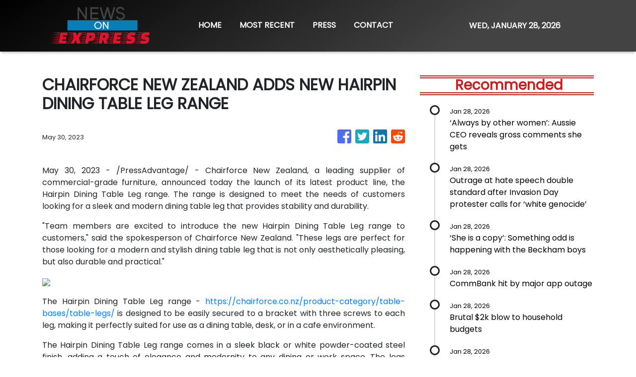

--- FILE ---
content_type: text/html; charset=utf-8
request_url: https://us-central1-vertical-news-network.cloudfunctions.net/get/fetch-include-rss
body_size: 31930
content:
[
  {
    "id": 113004957,
    "title": "‘Always by other women’: Aussie CEO reveals gross comments she gets",
    "summary": "A CEO has revealed the grim comments she receives that have absolutely nothing to do with the way she runs her business.",
    "slug": "always-by-other-women-aussie-ceo-reveals-gross-comments-she-gets",
    "link": "https://www.news.com.au/finance/culture/australian-culture/always-by-other-women-aussie-ceo-reveals-gross-comments-she-receives/news-story/7e452ecb1f5c69b3cfe35846c5e6ec3b?from=rss-basic",
    "date_published": "2026-01-28T16:05:48.000Z",
    "images": "https://content.api.news/v3/images/bin/2f03cf852faa5d2f2412c8138b83e81e?width=320",
    "categories": "353,577,598,1155,1157,1158,1245,1941,1962",
    "img_id": "0",
    "caption": "",
    "country": "Australia",
    "source_type": "rss",
    "source": "news.com.au"
  },
  {
    "id": 113004956,
    "title": "Outrage at hate speech double standard after Invasion Day protester calls for ‘white genocide’",
    "summary": "An elderly woman who was verbally abused by an Invasion Day protester says the incident exposed a glaring double standard.",
    "slug": "outrage-at-hate-speech-double-standard-after-invasion-day-protester-calls-for-white-genocide",
    "link": "https://www.news.com.au/finance/culture/australian-culture/outrage-at-hate-speech-double-standard-after-invasion-day-protester-calls-for-white-genocide/news-story/54ff8946a2002736c59dd6adf4211689?from=rss-basic",
    "date_published": "2026-01-28T16:05:48.000Z",
    "images": "https://content.api.news/v3/images/bin/7676f259b9a17e92872a414155948f82?width=320",
    "categories": "353,577,598,1155,1157,1158,1245,1941,1962",
    "img_id": "0",
    "caption": "",
    "country": "Australia",
    "source_type": "rss",
    "source": "news.com.au"
  },
  {
    "id": 113004955,
    "title": "‘She is a copy’: Something odd is happening with the Beckham boys",
    "summary": "Something odd is happening with the Beckham boys – and I’m not talking about Brooklyn refusing to speak to them.",
    "slug": "she-is-a-copy-something-odd-is-happening-with-the-beckham-boys",
    "link": "https://www.news.com.au/finance/culture/australian-culture/she-is-a-copy-something-odd-is-happening-with-the-beckham-boys/news-story/eb0f5c6926550fc9ef2f55999fedc0e4?from=rss-basic",
    "date_published": "2026-01-28T16:05:48.000Z",
    "images": "https://content.api.news/v3/images/bin/2b914fe42ff3d36387a8da9a7a5f3903?width=320",
    "categories": "353,577,598,1155,1157,1158,1245,1941,1962",
    "img_id": "0",
    "caption": "",
    "country": "Australia",
    "source_type": "rss",
    "source": "news.com.au"
  },
  {
    "id": 113004954,
    "title": "CommBank hit by major app outage",
    "summary": "Reports have emerged that Australia��s largest bank has an outage on its banking app, while another bank apologised for payment issues.",
    "slug": "commbank-hit-by-major-app-outage",
    "link": "https://www.news.com.au/finance/money/commonwealth-bank-app-suffers-huge-outage/news-story/db453c1bf36f5df9726ed636adf7c62e?from=rss-basic",
    "date_published": "2026-01-28T16:05:48.000Z",
    "images": "https://content.api.news/v3/images/bin/3b433d5131a923fc62ce66bdfe16e8a9?width=320",
    "categories": "353,577,598,1155,1157,1158,1245,1941,1962",
    "img_id": "0",
    "caption": "",
    "country": "Australia",
    "source_type": "rss",
    "source": "news.com.au"
  },
  {
    "id": 112993844,
    "title": "Brutal $2k blow to household budgets",
    "summary": "Cash-strapped mortgage holders are being warned they may need to find $2192 more a year, as inflation becomes “uncomfortably high”.",
    "slug": "brutal-2k-blow-to-household-budgets",
    "link": "https://www.news.com.au/finance/economy/interest-rates/grim-inflation-reading-for-cashstrapped-mortgage-holders/news-story/10706f16fe3672b681f33eb661ea2dd4?from=rss-basic",
    "date_published": "2026-01-28T16:05:48.000Z",
    "images": "https://content.api.news/v3/images/bin/fa89a1f5f6291bc29ea11da71eaed6ae?width=320",
    "categories": "353,577,598,1155,1157,1158,1245,1941,1962",
    "img_id": "0",
    "caption": "",
    "country": "Australia",
    "source_type": "rss",
    "source": "news.com.au"
  },
  {
    "id": 112982118,
    "title": "AI fuels record job cuts as top firms slash thousands of roles",
    "summary": "AI has triggered the highest workforce cuts since the financial crisis, with one CEO warning government bans may have to be introduced.",
    "slug": "ai-fuels-record-job-cuts-as-top-firms-slash-thousands-of-roles",
    "link": "https://www.news.com.au/finance/work/ai-fuels-record-job-cuts-as-top-firms-slash-thousands-of-roles/news-story/709124ad31cc7d6c61da7f8d500f5ac9?from=rss-basic",
    "date_published": "2026-01-28T16:05:48.000Z",
    "images": "https://content.api.news/v3/images/bin/201f364c7f99f0258f1381efdacf10ad?width=320",
    "categories": "353,577,598,1155,1157,1158,1245,1941,1962",
    "img_id": "0",
    "caption": "",
    "country": "Australia",
    "source_type": "rss",
    "source": "news.com.au"
  },
  {
    "id": 112982117,
    "title": "Aussie dollar skyrockets in global madness",
    "summary": "The Australian dollar has rocketed to its highest level since February 2023 amid chaotic global financial movement.",
    "slug": "aussie-dollar-skyrockets-in-global-madness",
    "link": "https://www.news.com.au/finance/economy/interest-rates/mortgage-holders-warned-make-or-break-inflation-figure-could-trigger-multiple-interest-rate-rises/news-story/1361c251c797a09537a64f8e57baa7d1?from=rss-basic",
    "date_published": "2026-01-28T16:05:48.000Z",
    "images": "https://content.api.news/v3/images/bin/3558fb8d41c6344d22468633c932efbf?width=320",
    "categories": "353,577,598,1155,1157,1158,1245,1941,1962",
    "img_id": "0",
    "caption": "",
    "country": "Australia",
    "source_type": "rss",
    "source": "news.com.au"
  },
  {
    "id": 112946325,
    "title": "What Australians are ditching in 2026 after overspending regret",
    "summary": "One in 3 Australians feel guilty about their 2025 spending as new research reveals the nation’s top financial priority has shifted in an “unexpected” direction.",
    "slug": "what-australians-are-ditching-in-2026-after-overspending-regret",
    "link": "https://www.news.com.au/finance/money/spending/what-australians-are-ditching-in-2026-after-overspending-regret/news-story/e0dcbd7d9b99bdc8bb5289ee9a46effe?from=rss-basic",
    "date_published": "2026-01-28T16:05:48.000Z",
    "images": "https://content.api.news/v3/images/bin/5913a3e1db14b49f601d885d1f879725?width=320",
    "categories": "353,577,598,1155,1157,1158,1245,1941,1962",
    "img_id": "0",
    "caption": "",
    "country": "Australia",
    "source_type": "rss",
    "source": "news.com.au"
  },
  {
    "id": 112945305,
    "title": "‘F*** your flag’: Man tells couple at Australia Day picnic ‘I hope the white genocide does happen’",
    "summary": "A man in an Aboriginal flag T-shirt has been filmed telling a woman attending an Australia Day event “I hope the white genocide does happen” in a foul-mouthed tirade.",
    "slug": "f-your-flag-man-tells-couple-at-australia-day-picnic-i-hope-the-white-genocide-does-happen",
    "link": "https://www.news.com.au/finance/culture/australian-culture/f-your-flag-man-tells-couple-at-australia-day-picnic-i-hope-the-white-genocide-does-happen/news-story/82faa099359e05182e483fb785c0125f?from=rss-basic",
    "date_published": "2026-01-28T16:05:48.000Z",
    "images": "https://content.api.news/v3/images/bin/3df2059c52fc9c1da70a351c568d54d6?width=320",
    "categories": "353,577,598,1155,1157,1158,1245,1941,1962",
    "img_id": "0",
    "caption": "",
    "country": "Australia",
    "source_type": "rss",
    "source": "news.com.au"
  },
  {
    "id": 112934523,
    "title": "‘What?’: Gross response to Aussie astronaut",
    "summary": "Our first-ever qualified female astronaut Katherine Bennell-Pegg being crowned Australian of the Year has sparked backlash, exposing a depressing norm.",
    "slug": "what-gross-response-to-aussie-astronaut",
    "link": "https://www.news.com.au/finance/culture/australian-culture/what-is-the-go-gross-response-to-2026-australian-of-the-year-katherine-bennellpegg/news-story/3c30bb12febcdd8fdd2f5f573b6b25fc?from=rss-basic",
    "date_published": "2026-01-28T16:05:48.000Z",
    "images": "https://content.api.news/v3/images/bin/99468838dd5d331d8c5329d0213fc1db?width=320",
    "categories": "353,577,598,1155,1157,1158,1245,1941,1962",
    "img_id": "0",
    "caption": "",
    "country": "Australia",
    "source_type": "rss",
    "source": "news.com.au"
  },
  {
    "id": 112924289,
    "title": "‘Are we in India?’: NSW Premier Chris Minns celebrates ‘Happy India Republic Day’ on January 26",
    "summary": "NSW Premier Chris Minns has been roasted for celebrating “India Republic Day” before Australia Day on January 26.",
    "slug": "are-we-in-india-nsw-premier-chris-minns-celebrates-happy-india-republic-day-on-january-26",
    "link": "https://www.news.com.au/finance/culture/australian-culture/are-we-in-india-nsw-premier-chris-minns-celebrates-happy-india-republic-day-on-january-26/news-story/117fc084d914e9dd3dc6f0429e144f60?from=rss-basic",
    "date_published": "2026-01-28T16:05:48.000Z",
    "images": "https://content.api.news/v3/images/bin/60cf880a08d2abe4265aea579bd5cbbb?width=320",
    "categories": "353,577,598,1155,1157,1158,1245,1941,1962",
    "img_id": "0",
    "caption": "",
    "country": "Australia",
    "source_type": "rss",
    "source": "news.com.au"
  },
  {
    "id": 112912160,
    "title": "‘A child colony’: Katter reignites republic debate",
    "summary": "A veteran politician has launched a scathing attack on Australia’s ties to the British monarchy, declaring the nation must stop being “sycophantic to England” and grow up.",
    "slug": "a-child-colony-katter-reignites-republic-debate",
    "link": "https://www.news.com.au/finance/culture/australian-culture/still-treating-ourselves-as-a-colony-bob-katter-fires-up-republic-debate/news-story/93fa748559eb0c92fd754b23d2bc29ec?from=rss-basic",
    "date_published": "2026-01-28T16:05:48.000Z",
    "images": "https://content.api.news/v3/images/bin/4ad7249f67a087535330941c3c3ba28d?width=320",
    "categories": "353,577,598,1155,1157,1158,1245,1941,1962",
    "img_id": "0",
    "caption": "",
    "country": "Australia",
    "source_type": "rss",
    "source": "news.com.au"
  },
  {
    "id": 112892781,
    "title": "‘Idyllic vision’: Stunning 4K footage of Australia in the 1960s used to entice migrants",
    "summary": "Remarkable footage showcasing daily life in Australia in the 1960s — used as a ‘marketing tool’ to attract mostly British migrants — has been restored in 4K.",
    "slug": "idyllic-vision-stunning-4k-footage-of-australia-in-the-1960s-used-to-entice-migrants",
    "link": "https://www.news.com.au/finance/culture/australian-culture/idyllic-vision-stunning-4k-footage-of-australia-in-the-1960s-used-to-entice-migrants/news-story/c361d02f2cd90e0adcba8cf2476412d2?from=rss-basic",
    "date_published": "2026-01-28T16:05:48.000Z",
    "images": "https://content.api.news/v3/images/bin/d760be7e5ad105d2c480a3c4f884e4d1?width=320",
    "categories": "353,577,598,1155,1157,1158,1245,1941,1962",
    "img_id": "0",
    "caption": "",
    "country": "Australia",
    "source_type": "rss",
    "source": "news.com.au"
  },
  {
    "id": 112892780,
    "title": "The Aussie jobs most at risk from AI as CEOs weigh in on the future of work",
    "summary": "Australia’s CEOs have revealed the job category they think will be slashed as their companies adopt AI over the next few years.",
    "slug": "the-aussie-jobs-most-at-risk-from-ai-as-ceos-weigh-in-on-the-future-of-work",
    "link": "https://www.news.com.au/finance/work/at-work/the-aussie-jobs-most-at-risk-from-ai-as-ceos-weigh-in-on-the-future-of-work/news-story/4beaa10b6affb4eaeec5aea911b6c101?from=rss-basic",
    "date_published": "2026-01-28T16:05:48.000Z",
    "images": "https://content.api.news/v3/images/bin/94ad3f39ee59d5e8377beb930c20edd3?width=320",
    "categories": "353,577,598,1155,1157,1158,1245,1941,1962",
    "img_id": "0",
    "caption": "",
    "country": "Australia",
    "source_type": "rss",
    "source": "news.com.au"
  },
  {
    "id": 112850543,
    "title": "Aussies share their honest views on the nation",
    "summary": "Australia Day is here and news.com.au has hit the streets to see how Aussies are really feeling today.",
    "slug": "aussies-share-their-honest-views-on-the-nation",
    "link": "https://www.news.com.au/finance/culture/australian-culture/aussies-share-their-honest-views-on-the-nation/news-story/2f561d9d24f134526afb83088297a0f0?from=rss-basic",
    "date_published": "2026-01-28T16:05:48.000Z",
    "images": "https://content.api.news/v3/images/bin/61d560647d36d8cf3879816a3a60fab4?width=320",
    "categories": "353,577,598,1155,1157,1158,1245,1941,1962",
    "img_id": "0",
    "caption": "",
    "country": "Australia",
    "source_type": "rss",
    "source": "news.com.au"
  },
  {
    "id": 112850542,
    "title": "The ‘most successful’ word in Aus history",
    "summary": "This word rose to popularity from out of nowhere and became embedded in Aussie culture. An OAM recipient says it is the most successful word in Australian history.",
    "slug": "the-most-successful-word-in-aus-history",
    "link": "https://www.news.com.au/finance/culture/australian-culture/is-this-the-most-successful-australian-word-in-history/news-story/25e9ecc7ff3b180842139946c164319f?from=rss-basic",
    "date_published": "2026-01-28T16:05:48.000Z",
    "images": "https://content.api.news/v3/images/bin/270845f72e71bbc97b566d68d1b1eb6b?width=320",
    "categories": "353,577,598,1155,1157,1158,1245,1941,1962",
    "img_id": "0",
    "caption": "",
    "country": "Australia",
    "source_type": "rss",
    "source": "news.com.au"
  },
  {
    "id": 112837989,
    "title": "‘Unreal’: Farmer’s huge Australia Day tribute stuns Aussies",
    "summary": "A South Australian farmer has turned heads after unveiling a massive tribute to the nation in his family’s paddock.",
    "slug": "unreal-farmers-huge-australia-day-tribute-stuns-aussies",
    "link": "https://www.news.com.au/finance/culture/australian-culture/unreal-farmers-huge-australia-day-tribute-stuns-aussies/news-story/61157aaf2a37cb2325446da80a8b5f2a?from=rss-basic",
    "date_published": "2026-01-28T16:05:48.000Z",
    "images": "https://content.api.news/v3/images/bin/a7bdf85f51f54465a840feea948e7fc1?width=320",
    "categories": "353,577,598,1155,1157,1158,1245,1941,1962",
    "img_id": "0",
    "caption": "",
    "country": "Australia",
    "source_type": "rss",
    "source": "news.com.au"
  },
  {
    "id": 112818269,
    "title": "‘F***ing great’: Karl blasts ‘woke’ Aussies",
    "summary": "Karl Stefanovic has launched a defence of Australia Day, declaring Australia a “f***ing great country,” blasting “woke” culture.",
    "slug": "fing-great-karl-blasts-woke-aussies",
    "link": "https://www.news.com.au/finance/culture/australian-culture/australia-is-a-fing-great-country-karl-stefanovic-slams-woke-culture/news-story/265b78f80f6759b542f0d883cc0f1cf0?from=rss-basic",
    "date_published": "2026-01-28T16:05:48.000Z",
    "images": "https://content.api.news/v3/images/bin/026e76b6587058643079f7838abcd4cc?width=320",
    "categories": "353,577,598,1155,1157,1158,1245,1941,1962",
    "img_id": "0",
    "caption": "",
    "country": "Australia",
    "source_type": "rss",
    "source": "news.com.au"
  },
  {
    "id": 112741930,
    "title": "Pauline Hanson defends ‘crude’ new movie",
    "summary": "Pauline Hanson has defended her new movie-length cartoon against “cancel culture”, after a scathing report revealed wild details of the animation.",
    "slug": "pauline-hanson-defends-crude-new-movie",
    "link": "https://www.news.com.au/finance/culture/inside-parliament/pauline-hanson-defends-crude-movielength-cartoon-after-scathing-report/news-story/b7f29ec2309fc7b7825dd87ef759cb58?from=rss-basic",
    "date_published": "2026-01-28T16:05:48.000Z",
    "images": "https://content.api.news/v3/images/bin/98e3835a8b7d56ad303d5bcb70aa2855?width=320",
    "categories": "353,577,598,1155,1157,1158,1245,1941,1962",
    "img_id": "0",
    "caption": "",
    "country": "Australia",
    "source_type": "rss",
    "source": "news.com.au"
  },
  {
    "id": 112731705,
    "title": "Littleproud refuses to answer question 5 times",
    "summary": "Nationals leader David Littleproud has repeatedly refused to answer a question about a reported “unhinged” demand he made to the Opposition Leader.",
    "slug": "littleproud-refuses-to-answer-question-5-times",
    "link": "https://www.news.com.au/finance/culture/inside-parliament/nationals-leader-david-littleproud-hounded-over-sussan-ley-phone-call-in-tense-interview/news-story/556dc0c5856e6c19131a33966149f284?from=rss-basic",
    "date_published": "2026-01-28T16:05:48.000Z",
    "images": "https://content.api.news/v3/images/bin/008bd4e553ed29aed848f7526939f2c5?width=320",
    "categories": "353,577,598,1155,1157,1158,1245,1941,1962",
    "img_id": "0",
    "caption": "",
    "country": "Australia",
    "source_type": "rss",
    "source": "news.com.au"
  },
  {
    "id": 112675318,
    "title": "Payout after teacher fired for student IG chat",
    "summary": "A Canberra teacher has been awarded compensation after being “harshly” fired for driving students to sports games and joining an Instagram group chat.",
    "slug": "payout-after-teacher-fired-for-student-igchat",
    "link": "https://www.news.com.au/technology/online/internet/teacher-wins-fair-work-case-after-being-fired-over-student-group-chat/news-story/3c5af4f7b5a528d120cefb2ab5081960?from=rss-basic",
    "date_published": "2026-01-28T16:05:48.000Z",
    "images": "https://content.api.news/v3/images/bin/e3d0b125018cc5f9b0884fe92701a43a?width=320",
    "categories": "353,577,598,1155,1157,1158,1245,1941,1962",
    "img_id": "0",
    "caption": "",
    "country": "Australia",
    "source_type": "rss",
    "source": "news.com.au"
  },
  {
    "id": 112647784,
    "title": "Is Australia’s iron ore boom about to come to an end?",
    "summary": "Analysts have been calling the end of the iron ore boom for years. But is it now finally coming to an end?",
    "slug": "is-australias-iron-ore-boom-about-to-come-to-an-end",
    "link": "https://www.news.com.au/finance/business/mining/is-australias-iron-ore-boom-about-to-end/news-story/53d0b9689bdf16cae205196cf55a6b4e?from=rss-basic",
    "date_published": "2026-01-28T16:05:48.000Z",
    "images": "https://content.api.news/v3/images/bin/5f0a431a07bb8be1206f78dd443db576?width=320",
    "categories": "353,577,598,1155,1157,1158,1245,1941,1962",
    "img_id": "0",
    "caption": "",
    "country": "Australia",
    "source_type": "rss",
    "source": "news.com.au"
  },
  {
    "id": 112621028,
    "title": "Uni slammed over name change move",
    "summary": "A major Australian university has sparked backlash after quietly setting up a committee to handle a possible name change.",
    "slug": "uni-slammed-over-name-change-move",
    "link": "https://www.news.com.au/finance/culture/australian-culture/australians-dont-want-to-see-it-james-cook-uni-slammed-over-name-change-committee/news-story/74cc5ce81f1770ed82fce669e87e7b74?from=rss-basic",
    "date_published": "2026-01-28T16:05:48.000Z",
    "images": "https://content.api.news/v3/images/bin/8e95547eb74d6f1c1a52ae4f3e2c453a?width=320",
    "categories": "353,577,598,1155,1157,1158,1245,1941,1962",
    "img_id": "0",
    "caption": "",
    "country": "Australia",
    "source_type": "rss",
    "source": "news.com.au"
  },
  {
    "id": 112528630,
    "title": "Gold hits record high as miners lift ASX",
    "summary": "Miners and tech stocks have driven the ASX to a modest gain despite banking sector falls, as gold hits record highs.",
    "slug": "gold-hits-record-high-as-miners-lift-asx",
    "link": "https://www.news.com.au/finance/markets/australian-markets/gold-and-tech-stocks-surge-to-lift-asx-despite-widespread-market-falls/news-story/175051aa470baee2fdd9054430bd915a?from=rss-basic",
    "date_published": "2026-01-28T16:05:48.000Z",
    "images": "https://content.api.news/v3/images/bin/d44e36e3f27e374673c892a406bdf67e?width=320",
    "categories": "353,577,598,1155,1157,1158,1245,1941,1962",
    "img_id": "0",
    "caption": "",
    "country": "Australia",
    "source_type": "rss",
    "source": "news.com.au"
  },
  {
    "id": 112508212,
    "title": "Rate hike: Big cash change for group of Aussies",
    "summary": "One of Australia’s big four banks has surprised mortgage holders with a rate increase even before the Reserve Bank decides on the official cash rate.",
    "slug": "rate-hike-big-cash-change-for-group-of-aussies",
    "link": "https://www.news.com.au/finance/economy/interest-rates/mortgage-holders-face-fresh-pain-as-fixed-interest-rates-rise-for-one-group-of-borrowers/news-story/e92d970d6e788ba671606a25896db3c6?from=rss-basic",
    "date_published": "2026-01-28T16:05:48.000Z",
    "images": "https://content.api.news/v3/images/bin/f5d8edc32a094785739ad7ffe75d10c4?width=320",
    "categories": "353,577,598,1155,1157,1158,1245,1941,1962",
    "img_id": "0",
    "caption": "",
    "country": "Australia",
    "source_type": "rss",
    "source": "news.com.au"
  },
  {
    "id": 112508211,
    "title": "Labor tight-lipped amid China trade threat",
    "summary": "Tim Ayres has remained tight-lipped on the possibility of a new trade clash with China after steel manufacturers called for tariffs and quotas.",
    "slug": "labor-tightlipped-amid-china-trade-threat",
    "link": "https://www.news.com.au/finance/tim-ayres-tightlipped-over-china-trade-threat-as-steel-dumping-allegation-probed/news-story/43ee5b3a173337228cece87226c5d250?from=rss-basic",
    "date_published": "2026-01-28T16:05:48.000Z",
    "images": "https://content.api.news/v3/images/bin/dc1d905a6e591e957c2a160a1d5bcc1d?width=320",
    "categories": "353,577,598,1155,1157,1158,1245,1941,1962",
    "img_id": "0",
    "caption": "",
    "country": "Australia",
    "source_type": "rss",
    "source": "news.com.au"
  },
  {
    "id": 112467855,
    "title": "Why a truly cashless society will doom Australia",
    "summary": "With many of us admitting to having never used bank notes in years, is Australia ready for a truly cashless society?",
    "slug": "why-a-truly-cashless-society-will-doom-australia",
    "link": "https://www.news.com.au/finance/money/why-a-truly-cashless-society-will-doom-australia/news-story/78368781e335a3b03c293aa2da66ca70?from=rss-basic",
    "date_published": "2026-01-28T16:05:48.000Z",
    "images": "https://content.api.news/v3/images/bin/78f53adaef8a94dd60240839572e4232?width=320",
    "categories": "353,577,598,1155,1157,1158,1245,1941,1962",
    "img_id": "0",
    "caption": "",
    "country": "Australia",
    "source_type": "rss",
    "source": "news.com.au"
  },
  {
    "id": 112431535,
    "title": "‘I want to be upfront’: Man’s dating deal-breaker divides women",
    "summary": "An text message exchange is going viral after an Aussie man shared the wild physical thing that is a deal breaker for him.",
    "slug": "i-want-to-be-upfront-mans-dating-dealbreaker-divides-women",
    "link": "https://www.news.com.au/finance/culture/australian-culture/i-want-to-be-upfront-mans-dating-dealbreaker-divides-women/news-story/35133b996e9ea948b3a9d2306d8e5b54?from=rss-basic",
    "date_published": "2026-01-28T16:05:48.000Z",
    "images": "https://content.api.news/v3/images/bin/f377c086e11cd3b3097c6cb3912c90bf?width=320",
    "categories": "353,577,598,1155,1157,1158,1245,1941,1962",
    "img_id": "0",
    "caption": "",
    "country": "Australia",
    "source_type": "rss",
    "source": "news.com.au"
  },
  {
    "id": 112420615,
    "title": "ASX rallies despite February rate hike fears",
    "summary": "Energy, consumer discretionary stocks and the major banks all rallied more than 1.80 per cent on Thursday, as the ASX emphatically snapped losing streak.",
    "slug": "asx-rallies-despite-february-rate-hike-fears",
    "link": "https://www.news.com.au/finance/markets/australian-markets/australian-stocks-shrug-off-rate-hike-concerns-to-end-threeday-slide/news-story/edfceeef0172352fd70c6feca9996585?from=rss-basic",
    "date_published": "2026-01-28T16:05:48.000Z",
    "images": "https://content.api.news/v3/images/bin/308660229411eaa60a690db93e040940?width=320",
    "categories": "353,577,598,1155,1157,1158,1245,1941,1962",
    "img_id": "0",
    "caption": "",
    "country": "Australia",
    "source_type": "rss",
    "source": "news.com.au"
  },
  {
    "id": 112403581,
    "title": "Woman’s tone-deaf inheritance whinge stuns",
    "summary": "Most people dream of receiving surprise cheques from grandparents, but one woman’s complaint about a $30,000 payment has left social media stunned.",
    "slug": "womans-tonedeaf-inheritance-whinge-stuns",
    "link": "https://www.news.com.au/finance/money/wealth/woman-complains-after-millionaire-grandmother-stops-her-yearly-30000-cheques/news-story/0b61e7b50c7ea79aa7790f66d4b24690?from=rss-basic",
    "date_published": "2026-01-28T16:05:48.000Z",
    "images": "https://content.api.news/v3/images/bin/16850bd1907b100c522b77c42745bd5f?width=320",
    "categories": "353,577,598,1155,1157,1158,1245,1941,1962",
    "img_id": "0",
    "caption": "",
    "country": "Australia",
    "source_type": "rss",
    "source": "news.com.au"
  },
  {
    "id": 113027156,
    "title": "A Municipal Debt Boom Is Driving Public Projects and Tax Breaks for Investors",
    "summary": "Municipal debt issuance surpassed $500 billion last year, a record that’s found a deep pool of buyers.",
    "slug": "a-municipal-debt-boom-is-driving-public-projects-and-tax-breaks-for-investors",
    "link": "https://www.nytimes.com/2026/01/28/business/economy/municipal-debt-market.html",
    "date_published": "2026-01-28T14:22:33.000Z",
    "images": "https://static01.nyt.com/images/2026/01/15/business/00biz-muni-boom/00biz-muni-boom-mediumSquareAt3X.jpg",
    "categories": "353,577,598,1155,1157,1158,1245,1941,1962",
    "img_id": "0",
    "caption": "",
    "country": "United States",
    "source_type": "rss",
    "source": "New York Times"
  },
  {
    "id": 113027153,
    "title": "What Americans Really Mean by ‘Affordability’",
    "summary": "A few key necessities are driving dissatisfaction, particularly among the young, our poll finds.",
    "slug": "what-americans-really-mean-by-affordability",
    "link": "https://www.nytimes.com/2026/01/28/upshot/poll-affordability-housing-prices.html",
    "date_published": "2026-01-28T14:18:30.000Z",
    "images": "https://static01.nyt.com/images/2026/01/27/multimedia/00up-affordable-3-gftv/00up-affordable-3-gftv-mediumSquareAt3X-v2.jpg",
    "categories": "353,577,598,1155,1157,1158,1245,1941,1962",
    "img_id": "0",
    "caption": "",
    "country": "United States",
    "source_type": "rss",
    "source": "New York Times"
  },
  {
    "id": 113040471,
    "title": "Industry minister set to arrive in US for talks with Lutnick",
    "summary": "Industry Minister Kim Jung-kwan is set to arrive in Washington on Wednesday (local time) to meet with U.S. Commerce Secretary Howard Lutnick over U.S. President Donald Trump's recent threat to raise tariffs on South Korea, his office said. Kim, who is on a business trip to Canada, is scheduled to leave Ottawa on Wednesday evening and arrive at Dulles International Airport, near Washington, at 9:25 p.m. the same day, or 11:25 a.m. Thursday, Seoul time. The minister has been rushed from Canada to the United States after Trump on Monday announced plans to increase \"reciprocal\" tariffs and auto, lumber and pharmaceutical duties on South Korea from 15 percent to 25 percent, citing a delay in the Asian country's legislative procedures supporting the implementation of a bilateral trade deal. In Washington, Kim plans to meet with Lutnick and other U.S. officials to listen to any issues they may have with the implementation of the deal, which includes Seoul's commitment to investing $350 billion in the U.S. in return for the lowering of \"reciprocal\" tariffs from 25 percent to 15 percent. The mini",
    "slug": "industry-minister-set-to-arrive-in-us-for-talks-with-lutnick",
    "link": "https://www.koreatimes.co.kr/business/others/20260128/industry-minister-set-to-arrive-in-us-for-talks-with-lutnick?utm_source=rss",
    "date_published": "2026-01-28T14:07:03.000Z",
    "images": "https://newsimg.koreatimes.co.kr/2026/01/28/0c1eaf08-5c9a-4eff-b5d0-241b2ed70253.jpeg",
    "categories": "3492,4637,1005,1432,1436,2688,3484,3493,3552,3563,3566,4645,4654,4671,4728,4743,4751,4752,4758,4771,4772,4779,4780,4794,4795,4796,4797",
    "img_id": "0",
    "caption": "",
    "country": "South Korea",
    "source_type": "rss",
    "source": "The Korea Times"
  },
  {
    "id": 113014458,
    "title": "Tim Hortons to double Korea outlets on localization push",
    "summary": "Canadian coffee chain Tim Hortons said Wednesday it will more than double the number of its outlets in Korea to 50 this year, focusing on localization to grow in Asia's fourth-largest economy. Tim Hortons currently operates 24 outlets in Seoul and nearby metropolitan areas after entering the Korean market in December 2023. One of the planned 26 new outlets will be a signature store featuring a significantly expanded menu and larger space, the company said. \"Over the past two years, we have identified areas for improvement to better meet the high expectations of Korean consumers,\" An Tae-yeol, chief brand officer (CBO) of BKR, the operator of Tim Hortons in Korea, said at a press conference. \"Starting this year, we will offer customers fresh, high-quality products prepared at Tim's Kitchen,\" he said. In Korea, Tim Hortons is operated by BKR, which also runs Burger King outlets. To cater to trend-sensitive Korean consumers, the company plans to diversify store formats and develop new menu items beyond its existing coffee and doughnut lineup to include bakery products and desserts, An said. Ba",
    "slug": "tim-hortons-to-double-korea-outlets-on-localization-push",
    "link": "https://www.koreatimes.co.kr/business/companies/20260128/tim-hortons-to-double-korea-outlets-on-localization-push?utm_source=rss",
    "date_published": "2026-01-28T14:07:03.000Z",
    "images": "https://newsimg.koreatimes.co.kr/2026/01/28/9666efd4-c863-4700-8602-e0feb0111a0c.jpg",
    "categories": "3492,4637,1005,1432,1436,2688,3484,3493,3552,3563,3566,4645,4654,4671,4728,4743,4751,4752,4758,4771,4772,4779,4780,4794,4795,4796,4797",
    "img_id": "0",
    "caption": "",
    "country": "South Korea",
    "source_type": "rss",
    "source": "The Korea Times"
  },
  {
    "id": 113014457,
    "title": "LG Display returns to profit in 2025 for 1st time in 4 years",
    "summary": "LG Display posted an operating profit in 2025, marking its first profitable year in four years, as its business overhaul toward high-value organic LED (OLED) panels and operational efficiency improvements began to pay off. According to the company on Wednesday, it logged 25.81 trillion won ($18 billion) in sales and 517 billion won in operating profit for 2025. Sales slightly declined by 3 percent from 26.62 trillion won in 2024, but the company swung to an operating profit from a loss of 560.6 billion won a year earlier. The company attributed the rebound to increased OLED sales and improvements in cost structure and operational efficiency, despite global market volatility. OLED accounted for a record-high 61 percent of LG Display’s sales mix, up from 32 percent in 2020 and 55 percent in 2025. This stemmed from the company’s exit from the large-size liquid crystal display (LCD) business last year, which accelerated its structural reform toward high-value products. By segment, panels for monitors, laptops and tablets accounted for 37 percent of sales, while smartphone and other mobil",
    "slug": "lg-display-returns-to-profit-in-2025-for-1st-time-in-4-years",
    "link": "https://www.koreatimes.co.kr/business/tech-science/20260128/lg-display-returns-to-profit-in-2025-for-1st-time-in-4-years?utm_source=rss",
    "date_published": "2026-01-28T14:07:03.000Z",
    "images": "https://newsimg.koreatimes.co.kr/2026/01/28/2c30c98e-d400-469b-827d-843cc2c1bda6.jpg",
    "categories": "3492,4637,1005,1432,1436,2688,3484,3493,3552,3563,3566,4645,4654,4671,4728,4743,4751,4752,4758,4771,4772,4779,4780,4794,4795,4796,4797",
    "img_id": "0",
    "caption": "",
    "country": "South Korea",
    "source_type": "rss",
    "source": "The Korea Times"
  },
  {
    "id": 113014456,
    "title": "BMW 7 Series tops imported large sedan sales again",
    "summary": "BMW Korea’s flagship luxury sedan, the 7 Series, ranked first in sales in Korea’s imported premium large sedan market for the second consecutive year, the carmaker said Wednesday. According to data from the Korea Automobile Importers & Distributors Association, sales of the 7 Series, including the all-electric i7, totaled 5,834 in 2025, up 17 percent from a year earlier. Sales growth was evident across the model’s diverse powertrain lineup, with the BMW 740i xDrive emerging as the top seller at 3,025 sales last year, accounting for more than half of the 7 Series total. Demand for the diesel-powered 740d xDrive remained steady, with sales climbing about 23 percent to 1,654 during the same period. The i7 recorded 706 sales, helping broaden the 7 Series’ footprint in the electric vehicle market, while the plug-in hybrid BMW 750e xDrive posted deliveries of 449 last year. BMW Korea has attributed the sustained success of the 7 Series in the local imported luxury car market to its “power of choice” strategy. As customer preferences evolve and demand for consistent design and premiu",
    "slug": "bmw-7-series-tops-imported-large-sedan-sales-again",
    "link": "https://www.koreatimes.co.kr/business/companies/20260128/bmw-7-series-tops-imported-large-sedan-sales-again?utm_source=rss",
    "date_published": "2026-01-28T14:07:03.000Z",
    "images": "https://newsimg.koreatimes.co.kr/2026/01/28/be73fcae-6901-4733-a12e-658f61961867.jpeg",
    "categories": "3492,4637,1005,1432,1436,2688,3484,3493,3552,3563,3566,4645,4654,4671,4728,4743,4751,4752,4758,4771,4772,4779,4780,4794,4795,4796,4797",
    "img_id": "0",
    "caption": "",
    "country": "South Korea",
    "source_type": "rss",
    "source": "The Korea Times"
  },
  {
    "id": 113014455,
    "title": "Samsung SDS drives ChatGPT adoption at work",
    "summary": "Major information technology (IT) service provider Samsung SDS on Wednesday shared with its employees how the domestic distribution of ChatGPT Enterprise can help companies here innovate office tasks with greater convenience and efficiency. ChatGPT Enterprise is a business-oriented artificial intelligence (AI) platform developed by OpenAI. The American AI research firm selected Samsung SDS as Korea’s official reseller for the AI tool in December. Some 500 employees of the Korean firm joined the Enterprise AI Connect 2026 seminar at the company’s headquarters in Seoul’s Songpa District. Members of the company’s leadership group, along with representatives from OpenAI Korea and Korean firms that have implemented ChatGPT Enterprise in their business operations, participated in the seminar to demonstrate the tool’s strengths. Samsung SDS Executive Vice President and Head of the Cloud Service Division Lee Ho-joon said ChatGPT has enabled the company to execute “AI full-stack strategies” ranging from AI consulting to infrastructure, platforms, data security, model application an",
    "slug": "samsung-sds-drives-chatgpt-adoption-at-work",
    "link": "https://www.koreatimes.co.kr/business/companies/20260128/samsung-sds-drives-chatgpt-adoption-at-work?utm_source=rss",
    "date_published": "2026-01-28T14:07:03.000Z",
    "images": "https://newsimg.koreatimes.co.kr/2026/01/28/1cad4273-939e-4ba1-b7bd-ad14847b86fd.jpeg",
    "categories": "3492,4637,1005,1432,1436,2688,3484,3493,3552,3563,3566,4645,4654,4671,4728,4743,4751,4752,4758,4771,4772,4779,4780,4794,4795,4796,4797",
    "img_id": "0",
    "caption": "",
    "country": "South Korea",
    "source_type": "rss",
    "source": "The Korea Times"
  },
  {
    "id": 113014454,
    "title": "EcoPro steps up European push with 1st-ever local sales unit",
    "summary": "EcoPro is accelerating its global expansion by setting up its first local sales subsidiary in Europe, aiming to strengthen its foothold in the region amid tightening trade regulations and shifting supply chains. The move follows the company’s recent build-out of a manufacturing base in Hungary and is seen as a preemptive response to Europe’s evolving trade environment, while also strengthening direct engagement with key customers. EcoPro said Wednesday it recently carried out an organizational reshuffle and established a European sales subsidiary in Germany, appointing Kimbal Virdi as its head. The new entity is expected to serve as a “European business hub” to identify new business opportunities amid rapid changes in the region’s electric vehicle and battery supply chains. The European market has been undergoing major shifts as automakers move to secure critical materials directly, driven by stricter intraregional sourcing requirements following the enforcement of the European Union’s Critical Raw Materials Act. Against this backdrop, EcoPro plans to leverage its European sa",
    "slug": "ecopro-steps-up-european-push-with-1stever-local-sales-unit",
    "link": "https://www.koreatimes.co.kr/business/companies/20260128/ecopro-steps-up-european-push-with-1st-ever-local-sales-unit?utm_source=rss",
    "date_published": "2026-01-28T14:07:03.000Z",
    "images": "https://newsimg.koreatimes.co.kr/2026/01/28/d3df1a39-d84c-4bc8-aa2c-060109c489ee.png",
    "categories": "3492,4637,1005,1432,1436,2688,3484,3493,3552,3563,3566,4645,4654,4671,4728,4743,4751,4752,4758,4771,4772,4779,4780,4794,4795,4796,4797",
    "img_id": "0",
    "caption": "",
    "country": "South Korea",
    "source_type": "rss",
    "source": "The Korea Times"
  },
  {
    "id": 113014453,
    "title": "US tariff pressure drags down Kia’s 2025 earnings",
    "summary": "Kia’s 2025 earnings fell sharply on sustained pressure from a 25 percent auto tariff in the United States, the carmaker said Wednesday. In a regulatory filing, the carmaker reported solid sales of 114.1 trillion won ($80 billion) last year, up 6.2 percent from the previous year. Its operating profit, however, plunged 28.3 percent to 9 trillion won during the same period. The earnings fall was widely attributable to the tariffs. The U.S. started imposing the 25 percent tariff on Korean carmakers in April last year, and lowered it down to 15 percent in November following a trade agreement between Seoul and Washington. Kia ended up reporting a 2025 operating profit fall of 3.09 trillion won. “We will recover profitability by expanding sales of eco-friendly vehicles, despite lingering challenges from the U.S. tariff and toughening market competition,” an official from Kia said. The carmaker reported robust sales growth of its eco-friendly vehicles in the fourth quarter. Kia said sales for its hybrid cars jumped 21.3 percent between October and December from a year earlier on positive sa",
    "slug": "us-tariff-pressure-drags-down-kias-2025-earnings",
    "link": "https://www.koreatimes.co.kr/business/companies/20260128/us-tariff-pressure-drags-down-kias-2025-earnings?utm_source=rss",
    "date_published": "2026-01-28T14:07:03.000Z",
    "images": "https://newsimg.koreatimes.co.kr/2026/01/28/6b1ace05-3c2c-454c-b2b1-c2501947eb02.jpeg",
    "categories": "3492,4637,1005,1432,1436,2688,3484,3493,3552,3563,3566,4645,4654,4671,4728,4743,4751,4752,4758,4771,4772,4779,4780,4794,4795,4796,4797",
    "img_id": "0",
    "caption": "",
    "country": "South Korea",
    "source_type": "rss",
    "source": "The Korea Times"
  },
  {
    "id": 113014452,
    "title": "LX Hausys steps up North America drive at TISE 2026",
    "summary": "Major flooring company LX Hausys is ramping up its market expansion in North America, drawing attention at The International Surface Event (TISE) 2026 in Las Vegas this week. The construction materials and interior solutions subsidiary of LX Group is showcasing its latest products at North America’s largest flooring solutions trade show, which runs from Tuesday to Thursday (local time). The Korean company has participated in TISE annually since 2024, networking with around 700 companies from the global construction materials industry. LX Hausys’ showrooms at the Mandalay Bay Convention Center feature two experience zones. One zone, comprising four separate spaces, simulates real residential and commercial environments equipped with the company’s surface materials, tile and stone. The other zone highlights the firm’s latest technologies, which reduce noise and neutralize glare through matte textures. These technologies also help preserve floor size, texture and durability changes in temperature and other environmental conditions. The company refers to the technologies as TrueMatt",
    "slug": "lx-hausys-steps-up-north-america-drive-at-tise-2026",
    "link": "https://www.koreatimes.co.kr/business/companies/20260128/lx-hausys-steps-up-north-america-drive-at-tise-2026?utm_source=rss",
    "date_published": "2026-01-28T14:07:03.000Z",
    "images": "https://newsimg.koreatimes.co.kr/2026/01/28/78d7d2e1-0a7e-4c9d-9cb4-3c20ebb55a3a.jpg",
    "categories": "3492,4637,1005,1432,1436,2688,3484,3493,3552,3563,3566,4645,4654,4671,4728,4743,4751,4752,4758,4771,4772,4779,4780,4794,4795,4796,4797",
    "img_id": "0",
    "caption": "",
    "country": "South Korea",
    "source_type": "rss",
    "source": "The Korea Times"
  },
  {
    "id": 113014451,
    "title": "Nongshim spices up 'Jimmy Kimmel Live!' with comedy skit",
    "summary": "Korea��s largest instant noodle brand, Nongshim, made its U.S. television debut with a product placement on ABC’s “Jimmy Kimmel Live!” The ad featured Nongshim’s flagship product Shin Ramyun in a skit that aired Monday (local time). Guillermo Rodriguez, a member of the show’s cast, appeared in the scene slurping the noodles to recover from fatigue and make ends meet. It marked the first time a Korean instant noodle product appeared on a mainstream U.S. television show. One of the country’s most popular late-night programs, “Jimmy Kimmel Live!” debuted in 2003 and has since built a large following, currently averaging about 2.1 million viewers per episode. Shin Ramyun’s television appearance followed Nongshim’s launch of a new global marketing campaign for the product last November, featuring K-pop girl group Aespa. The company released promotional videos on YouTube as part of the campaign, which was carried out under the slogan “Spice Up Your Life.” In October, Nongshim also placed a Shin Ramyun advertisement in collaboration with Netflix’s hit animated series",
    "slug": "nongshim-spices-up-jimmy-kimmel-live-with-comedy-skit",
    "link": "https://www.koreatimes.co.kr/business/companies/20260128/nongshim-spices-up-jimmy-kimmel-live-with-comedy-skit?utm_source=rss",
    "date_published": "2026-01-28T14:07:03.000Z",
    "images": "https://newsimg.koreatimes.co.kr/2026/01/28/50036b39-caf3-45ff-8ee6-c5d920f18540.jpg",
    "categories": "3492,4637,1005,1432,1436,2688,3484,3493,3552,3563,3566,4645,4654,4671,4728,4743,4751,4752,4758,4771,4772,4779,4780,4794,4795,4796,4797",
    "img_id": "0",
    "caption": "",
    "country": "South Korea",
    "source_type": "rss",
    "source": "The Korea Times"
  },
  {
    "id": 113014450,
    "title": "SK hynix posts record 2025 profit,  driven by AI memory boom",
    "summary": "SK hynix posted an operating profit of 47.2 trillion won ($33.13 billion) and 97.15 trillion won in sales for 2025, marking a record performance driven by strong demand for high-performance memory used in artificial intelligence (AI) servers and data centers. The company announced its 2025 financial results on Wednesday, a day before its scheduled earnings call. Operating profit more than doubled from a year earlier, while sales rose 46.8 percent. In the fourth quarter alone, the company posted 19.17 trillion won in operating profit and 32.83 trillion won in sales, up 137.1 percent and 66.1 percent year on year, respectively. The quarter's operating margin reached 58 percent, 4 percentage points higher than that of Taiwan's foundry giant TSMC in the period. SK hynix is also expected to surpass not only Samsung Electronics’ Device Solutions division, which handles the company’s semiconductor business, but Samsung’s overall annual operating profit — including semiconductors, home appliances and mobile devices — by more than 3 trillion won. According to Samsung’s earnings guidan",
    "slug": "sk-hynix-posts-record-2025-profit-driven-by-ai-memory-boom",
    "link": "https://www.koreatimes.co.kr/business/tech-science/20260128/sk-hynix-posts-record-2025-profit-driven-by-ai-memory-boom?utm_source=rss",
    "date_published": "2026-01-28T14:07:03.000Z",
    "images": "https://newsimg.koreatimes.co.kr/2026/01/28/e3132657-6968-49e2-8b86-26f736f749fa.jpg",
    "categories": "3492,4637,1005,1432,1436,2688,3484,3493,3552,3563,3566,4645,4654,4671,4728,4743,4751,4752,4758,4771,4772,4779,4780,4794,4795,4796,4797",
    "img_id": "0",
    "caption": "",
    "country": "South Korea",
    "source_type": "rss",
    "source": "The Korea Times"
  },
  {
    "id": 113003407,
    "title": "Samsung Electronics' upcoming Galaxy smartphone to feature new privacy feature",
    "summary": "Samsung Electronics said Wednesday its upcoming Galaxy smartphone will come with a built-in privacy feature allowing users to protect on-screen information from others without the need to attach an additional film. The Korean tech giant said the new feature will allow users to customize display visibility to prevent \"shoulder surfing,\" noting the feature will be \"coming to Galaxy very soon.\" Samsung Electronics is expected to hold a showcase event for the Galaxy S26 smartphone in February. The new feature is set to be available for the Galaxy S26 Ultra, according to sources. \"With multiple settings for adjusting visibility, you can limit what others can see based on the level of privacy protection you need,\" the company said in a release. The company said users can customize the feature depending on applications. \"It took over five years of engineering, testing and refining to get here,\" the company said. \"We studied how people use their phones, what they consider private and how security should feel in everyday life.\"",
    "slug": "samsung-electronics-upcoming-galaxy-smartphone-to-feature-new-privacy-feature",
    "link": "https://www.koreatimes.co.kr/business/tech-science/20260128/samsung-electronics-upcoming-galaxy-smartphone-to-feature-new-privacy-feature?utm_source=rss",
    "date_published": "2026-01-28T14:07:03.000Z",
    "images": "https://newsimg.koreatimes.co.kr/2026/01/28/d7efce80-07bc-49ea-ba4a-3b7332442306.jpg",
    "categories": "3492,4637,1005,1432,1436,2688,3484,3493,3552,3563,3566,4645,4654,4671,4728,4743,4751,4752,4758,4771,4772,4779,4780,4794,4795,4796,4797",
    "img_id": "0",
    "caption": "",
    "country": "South Korea",
    "source_type": "rss",
    "source": "The Korea Times"
  },
  {
    "id": 113003406,
    "title": "Gov't to spend $1.67 bil. on AI transformation in public sector",
    "summary": "The government plans to spend up to 2.4 trillion won ($1.67 billion) this year to promote artificial intelligence (AI) transformation across public sectors ranging from defense to agriculture. The plan was unveiled at a meeting of science-related ministers chaired by Science Minister Bae Kyung-hoon, with the funds set to be distributed to 33 government agencies, according to the Ministry of Science and ICT. The amount marks a fivefold increase from last year, it added. In detail, Seoul will establish a cross-government AI collaboration framework, providing graphics processing units (GPUs), AI models and data, along with consulting programs, to promote the use of AI in the public sector. \"During CES 2026, I noticed that the AI sector is moving beyond the digital realm and rapidly spreading across industries such as robotics, manufacturing and logistics, as demonstrated by China's physical AI capabilities,\" Bae said. \"In order for Korea to become one of the world's three AI powerhouses and among the top five technology leaders, we need to take more swift measures,\" he added. \"We will strengt",
    "slug": "govt-to-spend-167-bil-on-ai-transformation-in-public-sector",
    "link": "https://www.koreatimes.co.kr/business/tech-science/20260128/govt-to-spend-167-bil-on-ai-transformation-in-public-sector?utm_source=rss",
    "date_published": "2026-01-28T14:07:03.000Z",
    "images": "https://newsimg.koreatimes.co.kr/2026/01/28/6f46ca57-dfb9-46d0-a1ad-959e033509f2.jpg",
    "categories": "3492,4637,1005,1432,1436,2688,3484,3493,3552,3563,3566,4645,4654,4671,4728,4743,4751,4752,4758,4771,4772,4779,4780,4794,4795,4796,4797",
    "img_id": "0",
    "caption": "",
    "country": "South Korea",
    "source_type": "rss",
    "source": "The Korea Times"
  },
  {
    "id": 113003405,
    "title": "Upskilling key as AI transforms global labor markets",
    "summary": "RIYADH, Saudi Arabia — The impact of artificial intelligence on the labor market dominated discussions at the two-day Global Labor Market Conference in Riyadh, Saudi Arabia, from Monday to Tuesday, with most participants expressing confidence that people will continue to play a central role in the workforce. At the international conference bringing together policymakers, business leaders and labor market experts from more than 120 countries to discuss the future of work, International Labour Organization Director-General Gilbert Houngbo said communication skills, interpersonal abilities and problem-solving remain critical in the age of AI. \"We should not just look at that as if AI is causing just negative impacts,\" he said Tuesday at a session on governing the AI transition. \"It does also help in terms of bridging or fighting for inclusion.\" Citing speech-to-text technology as an example of AI-driven innovation that can support people with disabilities, the head of the Geneva-based United Nations agency noted growing interest in using AI to achieve goals such as poverty reduction and",
    "slug": "upskilling-key-as-ai-transforms-global-labor-markets",
    "link": "https://www.koreatimes.co.kr/business/tech-science/20260128/upskilling-key-as-ai-transforms-global-labor-markets?utm_source=rss",
    "date_published": "2026-01-28T14:07:03.000Z",
    "images": "https://newsimg.koreatimes.co.kr/2026/01/27/dd930e17-a069-4df6-8e3a-af118fdd1a6b.jpeg",
    "categories": "3492,4637,1005,1432,1436,2688,3484,3493,3552,3563,3566,4645,4654,4671,4728,4743,4751,4752,4758,4771,4772,4779,4780,4794,4795,4796,4797",
    "img_id": "0",
    "caption": "",
    "country": "South Korea",
    "source_type": "rss",
    "source": "The Korea Times"
  },
  {
    "id": 112992351,
    "title": "Hanwha Aerospace wins Norway long-range rocket deal; contract signing expected Friday",
    "summary": "Hanwha Aerospace Co. has secured an estimated $1.9 billion project to supply long-range rockets to Norway, with the official contract expected to be signed this week, informed industry sources said Wednesday. The contract is widely expected to be signed Friday in Oslo by Hanwha Aerospace and the Norwegian Defence Material Agency (NDMA), the sources with direct knowledge of the matter told Yonhap News Agency while speaking on condition of anonymity. Kang Hoon-sik, South Korea's presidential chief of staff, is expected to attend the signing ceremony, according to the sources. Kang is currently visiting Canada as part of a trip widely believed to be aimed at supporting the country's defense exports. Just before his departure from Seoul on Monday, Kang said he would also travel to Norway to discuss ways to expand defense cooperation between the two countries. The Norwegian deal centers on Hanwha Aerospace's K239 Chunmoo multiple rocket launcher system as Norway seeks to bolster its long-range precision strike capability amid heightened security concerns in Europe. According to the sources, the",
    "slug": "hanwha-aerospace-wins-norway-longrange-rocket-deal-contract-signing-expected-friday",
    "link": "https://www.koreatimes.co.kr/business/tech-science/20260128/hanwha-aerospace-wins-norway-long-range-rocket-deal-contract-signing-expected-friday?utm_source=rss",
    "date_published": "2026-01-28T14:07:03.000Z",
    "images": "https://newsimg.koreatimes.co.kr/2026/01/28/90ff6354-28e4-46eb-a7b5-ab9d16ae2b98.png",
    "categories": "3492,4637,1005,1432,1436,2688,3484,3493,3552,3563,3566,4645,4654,4671,4728,4743,4751,4752,4758,4771,4772,4779,4780,4794,4795,4796,4797",
    "img_id": "0",
    "caption": "",
    "country": "South Korea",
    "source_type": "rss",
    "source": "The Korea Times"
  },
  {
    "id": 113040469,
    "title": "US Embassy launches event celebrating 250th founding anniv. of US",
    "summary": "The U.S. Embassy in Seoul on Wednesday launched a public diplomacy campaign to mark the 250th anniversary of the country's founding, underscoring cultural exchanges as a key means of strengthening ties with South Korea. The event, titled \"Freedom of Expression: Freedom 250 U.S.-Korea Creative Dialogues,\" was the first in a series of programs being organized by the embassy this year to celebrate its July 4 founding anniversary in Korea. Wednesday's event showcased artworks by Korean modern artist Je Jung-ja, whose work has been deeply shaped by American artists like Jackson Pollock, Mark Rothko and Andy Warhol, according to the embassy. The exhibits on display featured her artworks inspired by \"beoseon,\" traditional Korean socks. \"Her art reflects not only remarkable talent but also the kind of cultural bridge-building that strengthens the multifaceted relationship between our nations,\" James Heller, charge d'affaires ad interim at the U.S. Embassy in Seoul, said. \"Tonight's reception is part of our yearlong Freedom 250 campaign marking the 250th anniversary of the founding of the United S",
    "slug": "us-embassy-launches-event-celebrating-250th-founding-anniv-of-us",
    "link": "https://www.koreatimes.co.kr/southkorea/politics/20260128/us-embassy-launches-event-celebrating-250th-founding-anniv-of-us?utm_source=rss",
    "date_published": "2026-01-28T14:07:02.000Z",
    "images": "https://newsimg.koreatimes.co.kr/2026/01/28/a469a607-7a98-42be-93da-df7e6479d452.jpeg",
    "categories": "1558",
    "img_id": "0",
    "caption": "",
    "country": "South Korea",
    "source_type": "rss",
    "source": "The Korea Times"
  },
  {
    "id": 113025984,
    "title": "Sejong University to start summer program for international undergraduates",
    "summary": "Sejong University will host the 2026 Sejong International Summer Program (SISP), a four-week international summer education initiative for undergraduate students from its partner institutions around the globe. The program will run on the Sejong University campus from June 29 to July 24, 2026. All courses are taught in English and aligned with the university’s summer term schedule. Participants can enroll in courses worth three to six credits across a range of academic fields, including AI and data studies, engineering, Korean studies, biohealth and basic sciences. SISP also features a research internship track. Students will join research teams in science and engineering labs, working on projects such as functional foods, food genomics, drone navigation and control and satellite geophysics. Interns are expected to complete at least 160 hours of research activities and submit reports and presentations for evaluation. The program aims to strengthen pathways for outstanding international students to pursue graduate study at Sejong University. Cultural immersion is a core component of the s",
    "slug": "sejong-university-to-start-summer-program-for-international-undergraduates",
    "link": "https://www.koreatimes.co.kr/southkorea/20260128/sejong-university-to-start-summer-program-for-international-undergraduates?utm_source=rss",
    "date_published": "2026-01-28T14:07:02.000Z",
    "images": "https://newsimg.koreatimes.co.kr/2026/01/28/0226c35b-2ce2-4c83-9c3c-be3fdd5b4c0b.jpeg",
    "categories": "1558",
    "img_id": "0",
    "caption": "",
    "country": "South Korea",
    "source_type": "rss",
    "source": "The Korea Times"
  },
  {
    "id": 113014436,
    "title": "Ex-first lady sentenced to 20 months in prison for receiving luxury items from Unification Church",
    "summary": "Former first lady Kim Keon Hee was sentenced to one year and eight months in prison on Wednesday after being convicted of receiving luxury gifts from a figure linked to the Unification Church in exchange for political favors. The verdict, which was broadcast live, comes after ousted former President Yoon Suk Yeol was sentenced to five years in prison in a separate case on Jan. 16. It marked the first time in Korea’s history that both a former president and spouse have been convicted. Judges at the Seoul Central District Court ordered Kim to pay a fine of more than 12 million won ($9,000). They also ordered the confiscation of a Graff diamond necklace that had been seized by the investigation team under special counsel Min Joong-ki. Kim had been indicted on three sets of charges: taking part in a Deutsch Motors stock price manipulation scheme between 2009 and 2012; violating the Political Funds Act by receiving opinion polls free of charge from political broker Myung Tae-gyun between June 2021 and March 2022; and accepting high-priced gifts from Unification Church figures in return for",
    "slug": "exfirst-lady-sentenced-to-20-months-in-prison-for-receiving-luxury-items-from-unification-church",
    "link": "https://www.koreatimes.co.kr/southkorea/law-crime/20260128/ex-first-lady-sentenced-to-20-months-in-prison-for-receiving-luxury-items-from-unification-church?utm_source=rss",
    "date_published": "2026-01-28T14:07:02.000Z",
    "images": "https://newsimg.koreatimes.co.kr/2026/01/28/0bd9fd90-8fd5-40de-9a1c-c28ddc114c4c.jpg",
    "categories": "1558",
    "img_id": "0",
    "caption": "",
    "country": "South Korea",
    "source_type": "rss",
    "source": "The Korea Times"
  },
  {
    "id": 113014435,
    "title": "Foreign workers needed, but at what cost? Korea debates 'metropolitan visa' plan",
    "summary": "President Lee Jae Myung has sparked intense debate with his comments on the “metropolitan visa” policy, aimed at supplying foreign labor to Korea’s industrial regions. The controversy escalated after President Lee openly criticized the shipbuilding industry’s reliance on low-wage foreign workers during a visit to Ulsan, a hub for the nation’s maritime sector. His remarks have divided stakeholders. Local governments and businesses view the visa as a desperate measure to solve chronic labor shortages, while labor groups and critics argue it merely entrenches harsh working conditions and low wages. The metropolitan visa program, also known as the metropolitan-recommended visa, is a system that allows local governments to tailor visa requirements to their specific industrial needs and regional conditions. Once approved by the central government, the visas are issued to foreign nationals. Ulsan has aggressively adopted this system to support its struggling shipyards. The city plans to bring in 440 foreign workers by the end of this year, following the recruitment of 88 workers last",
    "slug": "foreign-workers-needed-but-at-what-cost-korea-debates-metropolitan-visa-plan",
    "link": "https://www.koreatimes.co.kr/southkorea/politics/20260128/foreign-workers-needed-but-at-what-cost-korea-debates-metropolitan-visa-plan?utm_source=rss",
    "date_published": "2026-01-28T14:07:02.000Z",
    "images": "https://newsimg.koreatimes.co.kr/2026/01/28/e565ff83-3ac7-4763-b7ee-306a321083cc.jpeg",
    "categories": "1558",
    "img_id": "0",
    "caption": "",
    "country": "South Korea",
    "source_type": "rss",
    "source": "The Korea Times"
  },
  {
    "id": 113014434,
    "title": "Defense chief vows to accelerate process this year to regain wartime operational control of troops",
    "summary": "Defense Minister Ahn Gyu-back on Wednesday reiterated the commitment to regaining wartime operational control (OPCON) of Korean troops from Washington, vowing to accelerate efforts this year for the planned transfer. Ahn made the remarks during a meeting with about 170 key defense ministry officials, military chiefs and related officials to review progress on the OPCON transfer push. Korea seeks to retake OPCON, currently held by the United States, on a conditional basis within President Lee Jae Myung's five-year term ending in 2030. \"The year 2026 should mark the starting year for restoration of wartime operational control,\" Ahn said. \"Through the OPCON transfer, our military will be equipped with an ever stronger military readiness posture based on six component commands, leading a powerful Korea-U.S. alliance that is unprecedented in world history.\" The ministry plans to draw up a roadmap for the OPCON transfer by April, followed by verification of Seoul's Full Operational Capability (FOC) by October, before ultimately selecting the timing for the actual transfer, according to Ahn and",
    "slug": "defense-chief-vows-to-accelerate-process-this-year-to-regain-wartime-operational-control-of-troops",
    "link": "https://www.koreatimes.co.kr/southkorea/defense/20260128/defense-chief-vows-to-accelerate-process-this-year-to-regain-wartime-operational-control-of-troops?utm_source=rss",
    "date_published": "2026-01-28T14:07:02.000Z",
    "images": "https://newsimg.koreatimes.co.kr/2026/01/28/7cdfc728-9337-41c1-b442-9c0389aa070a.jpg",
    "categories": "1558",
    "img_id": "0",
    "caption": "",
    "country": "South Korea",
    "source_type": "rss",
    "source": "The Korea Times"
  },
  {
    "id": 113014433,
    "title": "UNC asserts authority in DMZ as ruling party pushes for civilian access",
    "summary": "The U.S.-led United Nations Command (UNC) reasserted its authority Wednesday over the thin, landmine-strewn strip separating the two Koreas, signaling a widening rift with South Korea’s ruling party and the Ministry of Unification over who controls access to the demilitarized zone. \"The substantive provisions within the Armistice Agreement make it clear that the UNC commander is responsible for military and civil administration within the southern half of the DMZ,\" a UNC official said during a closed-door briefing in Seoul. The remarks come as debate intensifies over proposed legislation that would allow civilians to enter the demilitarized zone without prior approval from the UNC. Under the Armistice Agreement that halted the Korean War in 1953, all access to the zone currently requires UNC authorization. Last year, lawmakers of the ruling Democratic Party of Korea proposed a bill that would give the South Korean government greater leeway to approve nonmilitary access to the DMZ. Unification Minister Chung Dong-young has expressed support for the bill. Supporters of the bill argue tha",
    "slug": "unc-asserts-authority-in-dmz-as-ruling-party-pushes-for-civilian-access",
    "link": "https://www.koreatimes.co.kr/southkorea/defense/20260128/unc-asserts-authority-in-dmz-as-ruling-party-pushes-for-civilian-access?utm_source=rss",
    "date_published": "2026-01-28T14:07:02.000Z",
    "images": "https://newsimg.koreatimes.co.kr/2026/01/28/57e77bbf-3282-4c7c-bfa5-0542c3bcada7.jpg",
    "categories": "1558",
    "img_id": "0",
    "caption": "",
    "country": "South Korea",
    "source_type": "rss",
    "source": "The Korea Times"
  },
  {
    "id": 113003400,
    "title": "Court set to deliver ruling on ex-first lady Kim Keon Hee's corruption case",
    "summary": "A court is set to deliver its verdict Wednesday on the corruption and bribery case of former first lady Kim Keon Hee, the wife of ousted former President Yoon Suk Yeol, marking the first ruling of three criminal trials she faces. The Seoul Central District Court is scheduled to hold the sentencing hearing at 2:10 p.m., which will be televised live. If found guilty, Kim and her husband would become the first former presidential couple to both be convicted. Yoon has been sentenced to five years in prison on charges stemming from his martial law bid in 2024 and faces more charges, including leading an insurrection. Special counsel Min Joong-ki's team has demanded a 15-year prison term against Kim in the trial on charges that include involvement in a stock manipulation scheme and accepting luxury gifts from the Unification Church. Specifically, Kim has been charged with conspiring with a former head of Deutsch Motors, a BMW dealer in Korea, as well as a close associate, to manipulate the company's stock price and make 810 million won ($565,170) in illegal profits between 2010 and 2012. She wa",
    "slug": "court-set-to-deliver-ruling-on-exfirst-lady-kim-keon-hees-corruption-case",
    "link": "https://www.koreatimes.co.kr/southkorea/law-crime/20260128/court-set-to-deliver-ruling-on-ex-first-lady-kim-keon-hees-corruption-case?utm_source=rss",
    "date_published": "2026-01-28T14:07:02.000Z",
    "images": "https://newsimg.koreatimes.co.kr/2026/01/28/b0cfdeaa-1f3b-448e-8ac7-926427532ee4.jpg",
    "categories": "1558",
    "img_id": "0",
    "caption": "",
    "country": "South Korea",
    "source_type": "rss",
    "source": "The Korea Times"
  },
  {
    "id": 113003399,
    "title": "S. Korea, Japan to hold defense ministerial talks in Yokusuka this week",
    "summary": "Defense Minister Ahn Gyu-back and his Japanese counterpart, Shinjiro Koizumi, will meet in the Japanese port city of Yokosuka this week to discuss regional security issues along with ways to deepen their defense cooperation, the defense ministry said Wednesday. Ahn will leave for Japan on Thursday to attend the defense ministerial talks set for the following day at the Japanese port city where the U.S. 7th Fleet is based, according to the ministry. During his three-day trip, Ahn will also visit the U.S. 7th Fleet and the Japanese National Defense Academy. The trip comes after President Lee Jae Myung and Japanese Prime Minister Sanae Takaichi met in her hometown of Nara earlier this month and discussed ways to deepen their bilateral ties. Ahn and Koizumi last held bilateral talks in early November on the margins of the Association of Southeast Asian Nations Defense Ministers' Meeting-Plus in Kuala Lumpur, where they reaffirmed the importance of their trilateral security cooperation with the U.S. in the face of advancing North Korean nuclear and missile threats. Ahn's visit marks the first",
    "slug": "s-korea-japan-to-hold-defense-ministerial-talks-in-yokusuka-this-week",
    "link": "https://www.koreatimes.co.kr/southkorea/defense/20260128/s-korea-japan-to-hold-defense-ministerial-talks-in-yokusuka-this-week?utm_source=rss",
    "date_published": "2026-01-28T14:07:02.000Z",
    "images": "https://newsimg.koreatimes.co.kr/2026/01/28/76151891-bd84-4e1d-9a25-8f9488fe783d.png",
    "categories": "1558",
    "img_id": "0",
    "caption": "",
    "country": "South Korea",
    "source_type": "rss",
    "source": "The Korea Times"
  },
  {
    "id": 113003398,
    "title": "Lee floats idea of imposing sugar levy to support regional, public health care",
    "summary": "President Lee Jae Myung on Wednesday proposed the idea of imposing a \"sugar levy\" to help curb sugar intake and bolster public health care funding, citing a similar levy on tobacco. Lee made the remark on X, formerly Twitter, as he posted a news article citing a survey that showed around eight in 10 Koreans supported a sugar tax that would impose a levy on companies that use excessive amounts of sugar in their products. \"Just like cigarettes, we could curb the use of sugar through a levy on sugar and reinvest this revenue to strengthen regional and public health care ... what do you think?\" Lee wrote. According to the report, more than 120 countries are implementing sugar taxes or similar measures based on World Health Organization recommendations. Under the National Health Promotion Act, the National Health Promotion Fund is primarily funded by tax on tobacco consumption, and is used for various anti-smoking and health care programs.",
    "slug": "lee-floats-idea-of-imposing-sugar-levy-to-support-regional-public-health-care",
    "link": "https://www.koreatimes.co.kr/southkorea/health/20260128/lee-floats-idea-of-imposing-sugar-levy-to-support-regional-public-health-care?utm_source=rss",
    "date_published": "2026-01-28T14:07:02.000Z",
    "images": "https://newsimg.koreatimes.co.kr/2026/01/28/94988cd2-78f0-48ef-87ba-f86a4d66a727.jpg",
    "categories": "1558",
    "img_id": "0",
    "caption": "",
    "country": "South Korea",
    "source_type": "rss",
    "source": "The Korea Times"
  },
  {
    "id": 113003397,
    "title": "Ex-Constitutional Court justice joins KAIST to research law in age of AI",
    "summary": "Moon Hyung-bae, former acting chief justice of the Constitutional Court, has begun a new chapter in academia after joining KAIST as a distinguished visiting professor, where he plans to delve into legal issues arising in the age of artificial intelligence (AI). Moon disclosed his new career earlier this week while speaking as a lecturer at a book presentation at Gwangju District Court. He said he was officially appointed on Jan. 9 as a distinguished visiting professor at KAIST’s Moon Soul Graduate School of Future Strategy and had already started commuting to campus. “I decided to take on this role because, as a legal professional, I believe I may be able to offer guidance on how KAIST can proactively respond to the AI era,\" Moon said. Moon identified personal data rights as the central legal challenge posed by artificial intelligence. “The biggest issue with AI is the right to informational self-determination,” he explained. “AI operates by collecting and processing personal data, which inevitably leads to conflicts with individuals’ rights to control their own information.",
    "slug": "exconstitutional-court-justice-joins-kaist-to-research-law-in-age-of-ai",
    "link": "https://www.koreatimes.co.kr/southkorea/society/20260128/ex-constitutional-court-justice-joins-kaist-to-research-law-in-age-of-ai?utm_source=rss",
    "date_published": "2026-01-28T14:07:02.000Z",
    "images": "https://newsimg.koreatimes.co.kr/2026/01/27/b8ca2822-06c2-4b64-bc6a-3954f4fc3994.jpg",
    "categories": "1558",
    "img_id": "0",
    "caption": "",
    "country": "South Korea",
    "source_type": "rss",
    "source": "The Korea Times"
  },
  {
    "id": 113003396,
    "title": "Rural Korean town goes from ridicule to riches as gold prices skyrocket",
    "summary": "In rural Hampyeong County, South Jeolla Province, stands a giant bat statue made of 24-karat gold. When it was completed in 2008, the statue came under fire for allegedly wasting taxpayer money. Nearly two decades later, rising gold prices have shifted the narrative, with the statue’s value now estimated at roughly 14 times its original production cost. According to the Korea Gold Exchange, the price of pure gold stood at a record 1,034,000 won ($714) per 3.75 grams as of Tuesday. The figure reflects a continuing upward trend after prices crossed the 1 million won threshold for the first time on Jan. 21, driven by a sharp rise in global gold prices and growing investor demand for safe haven assets. As gold prices continue to reach new highs, growing attention is being drawn to a giant bat statue in the rural county — or, more precisely, to its current value. Completed in 2008, the statue is made of 162 kilograms of pure gold and 281 kilograms of silver. At the time of construction, the material cost stood at roughly 2.7 billion won. Based on current prices, the gold alone is estimated",
    "slug": "rural-korean-town-goes-from-ridicule-to-riches-as-gold-prices-skyrocket",
    "link": "https://www.koreatimes.co.kr/southkorea/society/20260128/rural-korean-town-goes-from-ridicule-to-riches-as-gold-prices-skyrocket?utm_source=rss",
    "date_published": "2026-01-28T14:07:02.000Z",
    "images": "https://newsimg.koreatimes.co.kr/2026/01/28/6dedc6bd-7e56-4369-bccf-5abd37b962ae.jpeg",
    "categories": "1558",
    "img_id": "0",
    "caption": "",
    "country": "South Korea",
    "source_type": "rss",
    "source": "The Korea Times"
  },
  {
    "id": 113003395,
    "title": "Gov't to pursue industrial R&D centered on manufacturing AI, balanced growth",
    "summary": "The government will push for state-supported industrial research and development (R&D) projects with a focus on artificial intelligence (AI) and promotion of balanced regional growth, the industry ministry said Wednesday. The Ministry of Trade, Industry and Resources said it plans to create a 2 trillion-won ($1.4 billion) support package for R&D projects that can contribute to establishing industrial complexes in the southern regions, especially ones involving the AI transformation of manufacturing industries. It also plans to earmark a combined 1.5 trillion won in support for R&D projects aimed at boosting the competitiveness of the ailing chemical industry. Through the initiative, the government aims to help the manufacturing sector build 500 AI factories by 2030, and develop AI models for self-driving cars and autonomous ships. It will also work to develop 10 humanoid robot models for industrial use by the end of next year, while officially launching a 700 billion-won project to develop an on-device AI chip later this year. \"With the rise of trade protectionism, which weakens the rules",
    "slug": "govt-to-pursue-industrial-rd-centered-on-manufacturing-ai-balanced-growth",
    "link": "https://www.koreatimes.co.kr/southkorea/20260128/govt-to-pursue-industrial-rd-centered-on-manufacturing-ai-balanced-growth?utm_source=rss",
    "date_published": "2026-01-28T14:07:02.000Z",
    "images": "https://newsimg.koreatimes.co.kr/2026/01/28/81a3d6ce-9c60-4df1-907b-a727474bfb20.png",
    "categories": "1558",
    "img_id": "0",
    "caption": "",
    "country": "South Korea",
    "source_type": "rss",
    "source": "The Korea Times"
  },
  {
    "id": 113003394,
    "title": "136 scam suspects nabbed by joint Korea-Cambodia police team since November",
    "summary": "A total of 136 scam suspects have been apprehended by a joint team of South Korean and Cambodian investigators in the Southeast Asian nation since its launch in November last year, police said Wednesday. The joint team, dedicated to handling crimes involving South Koreans in Cambodia, also rescued four victims who had been abducted and held in criminal complexes in the country, according to the National Police Agency. The team of seven South Korean police officers and 19 Cambodian officers was established following public outcry over the torture death of a Korean college student in the country in August who allegedly fell victim to a job scam. The team has carried out eight operations since its launch to apprehend South Korean scam suspects in coordination with the National Intelligence Service and diplomatic authorities. Last Friday, a group of 73 South Koreans detained in Cambodia over alleged involvement in online scams was returned home to face investigation. Most of the suspects in the group were apprehended by the joint police team.",
    "slug": "136-scam-suspects-nabbed-by-joint-koreacambodia-police-team-since-november",
    "link": "https://www.koreatimes.co.kr/southkorea/law-crime/20260128/136-scam-suspects-nabbed-by-joint-korea-cambodia-police-team-since-november?utm_source=rss",
    "date_published": "2026-01-28T14:07:02.000Z",
    "images": "https://newsimg.koreatimes.co.kr/2026/01/28/25af1227-56c5-4850-a02a-0d4a7ea70ffe.jpg",
    "categories": "1558",
    "img_id": "0",
    "caption": "",
    "country": "South Korea",
    "source_type": "rss",
    "source": "The Korea Times"
  },
  {
    "id": 113003393,
    "title": "Childbirths grow at fastest pace in 18 years on increased marriages",
    "summary": "The number of babies born here rose at the fastest pace in 18 years in the first 11 months of last year, driven largely by an increase in marriages, government data showed Wednesday. A total of 233,708 babies were born between January-November in 2025, up 6.2 percent from the same period a year earlier, according to data from the Ministry of Statistics. It marks the steepest on-year increase since 2007. The ministry said the total number of newborns in 2025 is expected to rise for a second consecutive year and surpass 238,317 babies recorded in 2024. In November alone, 20,710 babies were born, up 3.1 percent from 20,083 a year earlier. The November figure was the highest for the month since 2019, when 23,727 babies were born, the ministry said, noting that births are gradually recovering to pre-pandemic levels. The number of newborns has been on an upward trend since July 2024. The country's total fertility rate, the average number of children a woman is expected to have in her lifetime, rose 0.02 from a year earlier to 0.79 in November. The ministry said the recent rise in births appears t",
    "slug": "childbirths-grow-at-fastest-pace-in-18-years-on-increased-marriages",
    "link": "https://www.koreatimes.co.kr/southkorea/society/20260128/childbirths-grow-at-fastest-pace-in-18-years-on-increased-marriages?utm_source=rss",
    "date_published": "2026-01-28T14:07:02.000Z",
    "images": "https://newsimg.koreatimes.co.kr/2026/01/28/68c124ee-1bab-4555-8e30-0145888cbf96.jpg",
    "categories": "1558",
    "img_id": "0",
    "caption": "",
    "country": "South Korea",
    "source_type": "rss",
    "source": "The Korea Times"
  },
  {
    "id": 113003392,
    "title": "AI-based anti-phishing platform prevents $13 mil. in financial damage",
    "summary": "A new platform based on artificial intelligence (AI) has prevented some 19 billion won ($13 million) in financial losses from voice phishing scams over the past three months, the financial regulator said Wednesday. The country launched the platform, dubbed the AI-based Phishing Sharing and Analysis Platform (ASAP), in late October to enhance anti-fraud efforts. According to the Financial Services Commission (FSC), 148,000 cases of voice phishing-related information have been shared among financial institutions between Oct. 29 and Jan. 21, and transfers from 2,705 accounts have been halted. The platform allows 130 financial firms to share phishing-related information, such as victim accounts and suspicious transactions. The country has been intensifying efforts to crack down on rising phishing crimes. The ASAP highlights the country's growing commitment to protecting financial consumers and restoring trust in digital financial systems, the FSC said. Phishing is a type of crime where victims are conned into transferring money to scammers or sharing their personal information, thus allowing f",
    "slug": "aibased-antiphishing-platform-prevents-13-mil-in-financial-damage",
    "link": "https://www.koreatimes.co.kr/southkorea/law-crime/20260128/ai-based-anti-phishing-platform-prevents-13-mil-in-financial-damage?utm_source=rss",
    "date_published": "2026-01-28T14:07:02.000Z",
    "images": "https://newsimg.koreatimes.co.kr/2026/01/28/01692ad8-709f-4b27-95a3-b6de3c3ab57a.jpg",
    "categories": "1558",
    "img_id": "0",
    "caption": "",
    "country": "South Korea",
    "source_type": "rss",
    "source": "The Korea Times"
  },
  {
    "id": 113003391,
    "title": "Generative AI cuts work hours by 17% on average: poll",
    "summary": "Korean workers have reduced their work hours by 17.8 percent with the help of generative AI platforms, a poll showed Wednesday, with more than half of them using such tools in their daily work. According to a poll of 3,000 wage workers aged 20 and older conducted by the Korea Chamber of Commerce and Industry (KCCI), generative AI tools helped workers cut their work hours by an average of 8.4 hours per week. Some 56 percent of respondents said they use AI tools in their daily work, with employees in the information and telecommunications industry recording the highest rate at 77.6 percent. The poll showed that 66.5 percent of employees at large businesses with 300 or more workers used AI tools, compared with 52.7 percent at small and medium-sized firms. Respondents said they mainly used AI tools to draft or summarize documents. Workers who do not use AI tools cited low work efficiency, while those at large companies pointed to corporate security regulations as the main reason. \"In order to gain productivity improvements from generative AI platforms, companies need not only to invest in hard",
    "slug": "generative-ai-cuts-work-hours-by-17-on-average-poll",
    "link": "https://www.koreatimes.co.kr/southkorea/society/20260128/generative-ai-cuts-work-hours-by-17-on-average-poll?utm_source=rss",
    "date_published": "2026-01-28T14:07:02.000Z",
    "images": "https://newsimg.koreatimes.co.kr/2026/01/28/1de82833-de66-42ee-bed6-4a95565929fc.jpg",
    "categories": "1558",
    "img_id": "0",
    "caption": "",
    "country": "South Korea",
    "source_type": "rss",
    "source": "The Korea Times"
  },
  {
    "id": 112992347,
    "title": "Kiosks nationwide must now meet accessibility standards",
    "summary": "Starting Wednesday, most venues nationwide that use automated kiosks will be required to install models accessible to people with disabilities, as part of a broad expansion of accessibility rules as such systems proliferate rapidly. Under the updated standards, barrier‑free kiosks must include voice guidance, braille or raised buttons and adjustable screens or height to help users with visual or mobility impairments, while smaller businesses that qualify for exemptions may meet the mandate with alternative measures such as assistive devices or staff support. The requirement follows a 2021 amendment to Korea’s disability discrimination law that requires reasonable accessibility accommodations in kiosk design and operation, rolled out in phases to limit the burden on businesses. The mandate first took effect in 2024 for public institutions and workplaces with 100 or more full-time employees. Last year, it was extended to businesses with fewer than 100 workers, with a one-year grace period that ends this week. “In an era when kiosks are commonplace, guaranteeing access to information",
    "slug": "kiosks-nationwide-must-now-meet-accessibility-standards",
    "link": "https://www.koreatimes.co.kr/southkorea/society/20260128/kiosks-nationwide-must-now-meet-accessibility-standards?utm_source=rss",
    "date_published": "2026-01-28T14:07:02.000Z",
    "images": "https://newsimg.koreatimes.co.kr/2026/01/27/6067bdef-498d-4896-891e-c673be9147f2.jpeg",
    "categories": "1558",
    "img_id": "0",
    "caption": "",
    "country": "South Korea",
    "source_type": "rss",
    "source": "The Korea Times"
  },
  {
    "id": 112992346,
    "title": "Which majors do international students choose most in Korea?",
    "summary": "The global Korean wave, fueled by the popularity of K-pop and K-dramas, has helped put Korea on the global education map. However, the social sciences, not pop culture, have emerged as the most popular majors among international students. According to the 2025 Survey on Immigrants' Living Conditions and Labor Force, social sciences excluding Korean studies ranked as the most common major among foreign residents on student visas, accounting for 29.3 percent of the total as of May last year. Korean studies ranked second at 17.8 percent, followed by the Korean language at 16.6 percent and engineering at 15 percent. Engineering saw a notable increase of 3.3 percentage points from May 2023. In contrast, enrollment in humanities and arts declined by 3.2 percentage points, with their combined share falling from 17.2 percent in 2023 to 14 percent in 2025. The perceived quality of Korea’s academic programs was the top reason international students chose to study in the country, cited by 34 percent of respondents, according to government data. It was followed by alignment between Korean majors a",
    "slug": "which-majors-do-international-students-choose-most-in-korea",
    "link": "https://www.koreatimes.co.kr/southkorea/society/20260128/which-majors-do-international-students-choose-most-in-korea?utm_source=rss",
    "date_published": "2026-01-28T14:07:02.000Z",
    "images": "https://newsimg.koreatimes.co.kr/2026/01/23/577c9748-d406-4c59-8ab7-f361ff56ee17.jpg",
    "categories": "1558",
    "img_id": "0",
    "caption": "",
    "country": "South Korea",
    "source_type": "rss",
    "source": "The Korea Times"
  },
  {
    "id": 113032476,
    "title": "Putin’s commanders tie half-naked soldier accused of desertion to tree in brutal torture footage",
    "summary": "Jarring video footage reportedly shows a pair of Russian soldiers tied to a tree and tortured by their own commanders.",
    "slug": "putins-commanders-tie-halfnaked-soldier-accused-of-desertion-to-tree-in-brutal-torture-footage",
    "link": "https://www.news.com.au/technology/innovation/military/putins-commanders-tie-halfnaked-soldier-accused-of-desertion-to-tree-in-brutal-torture-footage/news-story/30f9368c7b21e1576885083759657fbb?from=rss-basic",
    "date_published": "2026-01-28T14:01:14.000Z",
    "images": "https://content.api.news/v3/images/bin/38380d8c20c02e44c193483dd8560b25?width=320",
    "categories": "3492,4637,1005,1432,1436,2688,3484,3493,3552,3563,3566,4645,4654,4671,4728,4743,4751,4752,4758,4771,4772,4779,4780,4794,4795,4796,4797",
    "img_id": "0",
    "caption": "",
    "country": "Australia",
    "source_type": "rss",
    "source": "news.com.au"
  },
  {
    "id": 113007208,
    "title": "Users blast TikTok for ‘censoring’ Minneapolis shooting videos",
    "summary": "TikTok users have accused the app’s new US owners of censoring political content and videos as the fallout from the Minneapolis shooting intensifies.",
    "slug": "users-blast-tiktok-for-censoring-minneapolis-shooting-videos",
    "link": "https://www.news.com.au/technology/online/social/users-blast-tiktok-for-censoring-minneapolis-shooting-videos/news-story/e7c31ddfb97640662b8fb02983439ff8?from=rss-basic",
    "date_published": "2026-01-28T14:01:14.000Z",
    "images": "https://content.api.news/v3/images/bin/1e9abecda1037c522ee67e6be1692345?width=320",
    "categories": "3492,4637,1005,1432,1436,2688,3484,3493,3552,3563,3566,4645,4654,4671,4728,4743,4751,4752,4758,4771,4772,4779,4780,4794,4795,4796,4797",
    "img_id": "0",
    "caption": "",
    "country": "Australia",
    "source_type": "rss",
    "source": "news.com.au"
  },
  {
    "id": 112996899,
    "title": "Owning a Tesla will never be the same",
    "summary": "Elon Musk has announced a radical new decision, stripping away customer choice as he chases his trillion-dollar performance target.",
    "slug": "owning-a-tesla-will-never-be-the-same",
    "link": "https://www.news.com.au/technology/motoring/on-the-road/tesla-scraps-oneoff-payment-for-full-selfdriving-in-major-subscription-push/news-story/455c55659f967f6f859fee621273373d?from=rss-basic",
    "date_published": "2026-01-28T14:01:14.000Z",
    "images": "https://content.api.news/v3/images/bin/7a03732dbfd21a6b80a5443195227933?width=320",
    "categories": "3492,4637,1005,1432,1436,2688,3484,3493,3552,3563,3566,4645,4654,4671,4728,4743,4751,4752,4758,4771,4772,4779,4780,4794,4795,4796,4797",
    "img_id": "0",
    "caption": "",
    "country": "Australia",
    "source_type": "rss",
    "source": "news.com.au"
  },
  {
    "id": 112996898,
    "title": "‘Tough pill’: Towns fume over Sydney rubbish",
    "summary": "There is outrage over plans to develop waste-to-energy incinerators in four small towns to deal with Sydney’s rubbish problem.",
    "slug": "tough-pill-towns-fume-over-sydney-rubbish",
    "link": "https://www.news.com.au/technology/environment/tough-pill-to-swallow-towns-kick-up-stink-over-plan-to-dump-sydney-rubbish/news-story/9f2f51c7be605a566fb6d5f56c47be5b?from=rss-basic",
    "date_published": "2026-01-28T14:01:14.000Z",
    "images": "https://content.api.news/v3/images/bin/5ab13d63075393a9a0f3fc0a5a75f417?width=320",
    "categories": "3492,4637,1005,1432,1436,2688,3484,3493,3552,3563,3566,4645,4654,4671,4728,4743,4751,4752,4758,4771,4772,4779,4780,4794,4795,4796,4797",
    "img_id": "0",
    "caption": "",
    "country": "Australia",
    "source_type": "rss",
    "source": "news.com.au"
  },
  {
    "id": 112996897,
    "title": "‘Much-loved’ grandmother and grandson killed in New Zealand landslide named",
    "summary": "A “beloved” 10-year-old boy and his 71-year-old grandmother killed in a horror landslide in New Zealand have been pictured for the first time.",
    "slug": "muchloved-grandmother-and-grandson-killed-in-new-zealand-landslide-named",
    "link": "https://www.news.com.au/technology/environment/muchloved-grandmother-and-grandson-killed-in-new-zealand-landslide-named/news-story/88e84ad88629b09275386e311a5c721f?from=rss-basic",
    "date_published": "2026-01-28T14:01:14.000Z",
    "images": "https://content.api.news/v3/images/bin/4a9bec56cd345c5bee42d5d1aef53b57?width=320",
    "categories": "3492,4637,1005,1432,1436,2688,3484,3493,3552,3563,3566,4645,4654,4671,4728,4743,4751,4752,4758,4771,4772,4779,4780,4794,4795,4796,4797",
    "img_id": "0",
    "caption": "",
    "country": "Australia",
    "source_type": "rss",
    "source": "news.com.au"
  },
  {
    "id": 112996896,
    "title": "Massive car brand in Aus in real trouble",
    "summary": "Two of Australia’s most popular vehicles are under scrutiny over an unexpected claim.",
    "slug": "massive-car-brand-in-aus-in-real-trouble",
    "link": "https://www.news.com.au/technology/motoring/isuzu-faces-federal-court-class-action-over-alleged-emissions-defeat-devices/news-story/e5b30e011f9c7c5fd39847c6b0ee7fd9?from=rss-basic",
    "date_published": "2026-01-28T14:01:14.000Z",
    "images": "https://content.api.news/v3/images/bin/95ff6a87e83c814b95052775d7cc0d61?width=320",
    "categories": "3492,4637,1005,1432,1436,2688,3484,3493,3552,3563,3566,4645,4654,4671,4728,4743,4751,4752,4758,4771,4772,4779,4780,4794,4795,4796,4797",
    "img_id": "0",
    "caption": "",
    "country": "Australia",
    "source_type": "rss",
    "source": "news.com.au"
  },
  {
    "id": 112996895,
    "title": "North Korea to unveil ‘next-stage’ nuclear plans",
    "summary": "Kim Jong-un has warned North Korea will unveil plans to bolster his nuclear forces after a test-firing of a “large-caliber” multiple rocket launcher.",
    "slug": "north-korea-to-unveil-nextstage-nuclear-plans",
    "link": "https://www.news.com.au/technology/innovation/military/kim-jongun-warns-north-korea-will-soon-unveil-nextstage-nuclear-plans/news-story/bcb78ec16cf5f91a6e3f0ebafb5066b1?from=rss-basic",
    "date_published": "2026-01-28T14:01:14.000Z",
    "images": "https://content.api.news/v3/images/bin/c05a72253bf95749fe5ebad57f25e2fb?width=320",
    "categories": "3492,4637,1005,1432,1436,2688,3484,3493,3552,3563,3566,4645,4654,4671,4728,4743,4751,4752,4758,4771,4772,4779,4780,4794,4795,4796,4797",
    "img_id": "0",
    "caption": "",
    "country": "Australia",
    "source_type": "rss",
    "source": "news.com.au"
  },
  {
    "id": 112986836,
    "title": "‘Doomsday Clock’ moves closer to midnight,",
    "summary": "Scientists issue their most dire warning yet as the world hurtles toward a point of no return.",
    "slug": "doomsday-clock-moves-closer-to-midnight",
    "link": "https://www.news.com.au/technology/science/armageddon-doomsday-clock-moves-closer-to-midnight-a-year-into-trump-term/news-story/3aa1f12410c26434a64a82e519405142?from=rss-basic",
    "date_published": "2026-01-28T14:01:14.000Z",
    "images": "https://content.api.news/v3/images/bin/1290f89c296d0342281296947f34a743?width=320",
    "categories": "3492,4637,1005,1432,1436,2688,3484,3493,3552,3563,3566,4645,4654,4671,4728,4743,4751,4752,4758,4771,4772,4779,4780,4794,4795,4796,4797",
    "img_id": "0",
    "caption": "",
    "country": "Australia",
    "source_type": "rss",
    "source": "news.com.au"
  },
  {
    "id": 112986835,
    "title": "‘Delay’: Cops’ urgent warning for Aussie iPhone users",
    "summary": "Police have issued an urgent warning amid reports some iPhone users are experiencing a delay in connecting to emergency services.",
    "slug": "delay-cops-urgent-warning-for-aussie-iphone-users",
    "link": "https://www.news.com.au/technology/gadgets/mobile-phones/aussies-with-older-iphones-urged-to-update-amid-natural-disaster-season/news-story/5eeff6ebcbe1bd0d7a2c2f69f656e583?from=rss-basic",
    "date_published": "2026-01-28T14:01:14.000Z",
    "images": "https://content.api.news/v3/images/bin/8eef12852656435d5b751bf5e8a4e5ba?width=320",
    "categories": "3492,4637,1005,1432,1436,2688,3484,3493,3552,3563,3566,4645,4654,4671,4728,4743,4751,4752,4758,4771,4772,4779,4780,4794,4795,4796,4797",
    "img_id": "0",
    "caption": "",
    "country": "Australia",
    "source_type": "rss",
    "source": "news.com.au"
  },
  {
    "id": 112986834,
    "title": "‘Not safe’: Small town cut off from water",
    "summary": "A small town in the midst of a raging bushfire has lost its water supply and what’s left has been deemed unsafe to drink.",
    "slug": "not-safe-small-town-cut-off-from-water",
    "link": "https://www.news.com.au/technology/environment/victorian-towns-evacuated-as-bushfires-rage-heatwave-spreads-across-aus/news-story/6accccaf5aa8d4f8a5f809f5dd693047?from=rss-basic",
    "date_published": "2026-01-28T14:01:14.000Z",
    "images": "https://content.api.news/v3/images/bin/078877c8e231fec782ac8b7bc7f7621e?width=320",
    "categories": "3492,4637,1005,1432,1436,2688,3484,3493,3552,3563,3566,4645,4654,4671,4728,4743,4751,4752,4758,4771,4772,4779,4780,4794,4795,4796,4797",
    "img_id": "0",
    "caption": "",
    "country": "Australia",
    "source_type": "rss",
    "source": "news.com.au"
  },
  {
    "id": 112927061,
    "title": "‘Too late’: Properties lost as inferno worsens",
    "summary": "Properties have been destroyed and residents are evacuating, as firefighters continue to battle a fierce bushfire in Victoria.",
    "slug": "too-late-properties-lost-as-inferno-worsens",
    "link": "https://www.news.com.au/technology/environment/heatwave-to-send-temps-to-50c-as-bushfires-rage-in-victoria/news-story/32b0a98933f7d248c4001cef03fd7c0e?from=rss-basic",
    "date_published": "2026-01-28T14:01:14.000Z",
    "images": "https://content.api.news/v3/images/bin/2b36c9b3cba2b8c62c052dcf0257ff03?width=320",
    "categories": "3492,4637,1005,1432,1436,2688,3484,3493,3552,3563,3566,4645,4654,4671,4728,4743,4751,4752,4758,4771,4772,4779,4780,4794,4795,4796,4797",
    "img_id": "0",
    "caption": "",
    "country": "Australia",
    "source_type": "rss",
    "source": "news.com.au"
  },
  {
    "id": 112927060,
    "title": "Yank tanks bomb: $100k slashed off price",
    "summary": "Sales of American pick-up trucks are dropping, and some models have been deeply discounted.",
    "slug": "yank-tanks-bomb-100k-slashed-off-price",
    "link": "https://www.news.com.au/technology/motoring/motoring-news/ford-f150-lightning-electric-ute-price-slashed-in-australia/news-story/b43d830f18115de8c8b161af8de65bc0?from=rss-basic",
    "date_published": "2026-01-28T14:01:14.000Z",
    "images": "https://content.api.news/v3/images/bin/740c2e34da25c358a32f84d5f7c808a4?width=320",
    "categories": "3492,4637,1005,1432,1436,2688,3484,3493,3552,3563,3566,4645,4654,4671,4728,4743,4751,4752,4758,4771,4772,4779,4780,4794,4795,4796,4797",
    "img_id": "0",
    "caption": "",
    "country": "Australia",
    "source_type": "rss",
    "source": "news.com.au"
  },
  {
    "id": 112927059,
    "title": "Teacher found dead in snow as storm batters US",
    "summary": "A missing schoolteacher has been found dead in the snow as a brutal winter storm continues to batter the US.",
    "slug": "teacher-found-dead-in-snow-as-storm-batters-us",
    "link": "https://www.news.com.au/technology/environment/teacher-28-found-dead-in-snow-as-us-warned-another-winter-storm-could-be-on-the-way/news-story/c461d64f3dbb92d894262d6223d23043?from=rss-basic",
    "date_published": "2026-01-28T14:01:14.000Z",
    "images": "https://content.api.news/v3/images/bin/9764199ac6bc4f32ada225d6357c42bf?width=320",
    "categories": "3492,4637,1005,1432,1436,2688,3484,3493,3552,3563,3566,4645,4654,4671,4728,4743,4751,4752,4758,4771,4772,4779,4780,4794,4795,4796,4797",
    "img_id": "0",
    "caption": "",
    "country": "Australia",
    "source_type": "rss",
    "source": "news.com.au"
  },
  {
    "id": 112927058,
    "title": "‘Not easy’: F1’s radical 2026 reset",
    "summary": "Formula 1 faces its biggest shake-up in over a decade this season as sweeping changes promise new cars and cutting edge tech. But some drivers have major concerns.",
    "slug": "not-easy-f1s-radical-2026-reset",
    "link": "https://www.news.com.au/technology/motoring/on-the-road/max-verstappen-warns-of-bigger-gaps-as-f1-unleashes-radical-new-cars/news-story/6a794ca4a69596e59d7351b919cc8824?from=rss-basic",
    "date_published": "2026-01-28T14:01:14.000Z",
    "images": "https://content.api.news/v3/images/bin/b8ba32a2de6d7cfcc1ec8f78fbeaa568?width=320",
    "categories": "3492,4637,1005,1432,1436,2688,3484,3493,3552,3563,3566,4645,4654,4671,4728,4743,4751,4752,4758,4771,4772,4779,4780,4794,4795,4796,4797",
    "img_id": "0",
    "caption": "",
    "country": "Australia",
    "source_type": "rss",
    "source": "news.com.au"
  },
  {
    "id": 112884380,
    "title": "Parents respond to K’gari dingo cull",
    "summary": "The parents of a Canadian backpacker found dead on a heritage-listed tourist destination have responded to a decision to euthanise several dingoes who had surrounded their child’s body.",
    "slug": "parents-respond-to-kgari-dingo-cull",
    "link": "https://www.news.com.au/travel/travel-updates/incidents/not-what-shed-want-parents-of-canadian-backpacker-found-dead-on-kgari-condemn-decision-to-euthanise-dingoes/news-story/9bd038acf6708e544c46d9f465353565?from=rss-basic",
    "date_published": "2026-01-28T14:01:14.000Z",
    "images": "https://content.api.news/v3/images/bin/41e9d03e81a28afddd58ddfcf6497776?width=320",
    "categories": "3492,4637,1005,1432,1436,2688,3484,3493,3552,3563,3566,4645,4654,4671,4728,4743,4751,4752,4758,4771,4772,4779,4780,4794,4795,4796,4797",
    "img_id": "0",
    "caption": "",
    "country": "Australia",
    "source_type": "rss",
    "source": "news.com.au"
  },
  {
    "id": 112862704,
    "title": "‘She’s already gone’: Syrian militiaman shows off what he claims is severed Kurdish fighter’s braid",
    "summary": "A disturbing video showing a claimed war trophy has sparked fears about what Syrian government control could mean for Kurdish communities.",
    "slug": "shes-already-gone-syrian-militiaman-shows-off-what-he-claims-is-severed-kurdish-fighters-braid",
    "link": "https://www.news.com.au/technology/online/social/shes-already-gone-syrian-militiaman-shows-off-what-he-claims-is-severed-kurdish-fighters-braid/news-story/6ef1d52c9a6994a36994248e5efa3f6a?from=rss-basic",
    "date_published": "2026-01-28T14:01:14.000Z",
    "images": "https://content.api.news/v3/images/bin/b8bad1c59d8b5fed667787787f83cb08?width=320",
    "categories": "3492,4637,1005,1432,1436,2688,3484,3493,3552,3563,3566,4645,4654,4671,4728,4743,4751,4752,4758,4771,4772,4779,4780,4794,4795,4796,4797",
    "img_id": "0",
    "caption": "",
    "country": "Australia",
    "source_type": "rss",
    "source": "news.com.au"
  },
  {
    "id": 112853284,
    "title": "Tesla rival’s ‘perfect’ EV to dominate Aus",
    "summary": "The new electric mid-sizer becomes the longest-legged EV in Australia and features all the right tech to succeed.",
    "slug": "tesla-rivals-perfect-ev-to-dominate-aus",
    "link": "https://www.news.com.au/technology/motoring/on-the-road/volvo-ex60-is-easily-the-carmakers-best-ev-yet/news-story/fff1d52451a7d03adc9e38b51e9a1b21?from=rss-basic",
    "date_published": "2026-01-28T14:01:14.000Z",
    "images": "https://content.api.news/v3/images/bin/565875c35c4922c97e4cadcccc27a3f5?width=320",
    "categories": "3492,4637,1005,1432,1436,2688,3484,3493,3552,3563,3566,4645,4654,4671,4728,4743,4751,4752,4758,4771,4772,4779,4780,4794,4795,4796,4797",
    "img_id": "0",
    "caption": "",
    "country": "Australia",
    "source_type": "rss",
    "source": "news.com.au"
  },
  {
    "id": 112853283,
    "title": "Stunning claim against China’s top general as President Xi purges military staff",
    "summary": "Xi Jinping’s highest-ranked general is being probed amid allegations he shared a critical secret with the United States.",
    "slug": "stunning-claim-against-chinas-top-general-as-president-xi-purges-military-staff",
    "link": "https://www.news.com.au/technology/innovation/military/stunning-claim-against-chinas-top-general-as-president-xi-purges-military-staff/news-story/7bb13f83e3bbbb1805063e58207756f9?from=rss-basic",
    "date_published": "2026-01-28T14:01:14.000Z",
    "images": "https://content.api.news/v3/images/bin/a18d3b2f5223aaa9a0e29a0e86e710af?width=320",
    "categories": "3492,4637,1005,1432,1436,2688,3484,3493,3552,3563,3566,4645,4654,4671,4728,4743,4751,4752,4758,4771,4772,4779,4780,4794,4795,4796,4797",
    "img_id": "0",
    "caption": "",
    "country": "Australia",
    "source_type": "rss",
    "source": "news.com.au"
  },
  {
    "id": 112830687,
    "title": "Australia’s top driving fines revealed",
    "summary": "Drivers face wildly different penalties depending on their postcode, with new analysis showing some states impose fines 10 times higher than others for identical offences.",
    "slug": "australias-top-driving-fines-revealed",
    "link": "https://www.news.com.au/technology/motoring/on-the-road/australias-harshest-road-fines-revealed/news-story/867d1c8dbf2bad64d16f626fdf8f0cb1?from=rss-basic",
    "date_published": "2026-01-28T14:01:14.000Z",
    "images": "https://content.api.news/v3/images/bin/bd9107d11844a05e7629fb17b2d74e0e?width=320",
    "categories": "3492,4637,1005,1432,1436,2688,3484,3493,3552,3563,3566,4645,4654,4671,4728,4743,4751,4752,4758,4771,4772,4779,4780,4794,4795,4796,4797",
    "img_id": "0",
    "caption": "",
    "country": "Australia",
    "source_type": "rss",
    "source": "news.com.au"
  },
  {
    "id": 112641497,
    "title": "Feral beasts terrorising Aussie towns",
    "summary": "A five-kilometre “camel train” of up to 1000 beasts has turned remote communities into war zones, with residents fearing for their children’s safety.",
    "slug": "feral-beasts-terrorising-aussie-towns",
    "link": "https://www.news.com.au/technology/feral-camels-terrorise-remote-community-in-desperate-search-for-water/news-story/1b061ba21da06a5fdcedae1123f590d4?from=rss-basic",
    "date_published": "2026-01-28T14:01:14.000Z",
    "images": "https://content.api.news/v3/images/bin/c70470569cfc9fe4d2d56e0fe473ad0b?width=320",
    "categories": "3492,4637,1005,1432,1436,2688,3484,3493,3552,3563,3566,4645,4654,4671,4728,4743,4751,4752,4758,4771,4772,4779,4780,4794,4795,4796,4797",
    "img_id": "0",
    "caption": "",
    "country": "Australia",
    "source_type": "rss",
    "source": "news.com.au"
  },
  {
    "id": 112641496,
    "title": "Influencing factors behind shark influx",
    "summary": "After four shark attacks in a horror 48 hours, experts have revealed a possible reason why there has been an influx of bull sharks.",
    "slug": "influencing-factors-behind-shark-influx",
    "link": "https://www.news.com.au/travel/travel-updates/incidents/shark-experts-reveal-reason-behind-sydneys-rise-in-bull-shark-attacks/news-story/3fc1ef4cfd3b8a378508d06564e77708?from=rss-basic",
    "date_published": "2026-01-28T14:01:14.000Z",
    "images": "https://content.api.news/v3/images/bin/211b963437ec2acd3431513ceab803c4?width=320",
    "categories": "3492,4637,1005,1432,1436,2688,3484,3493,3552,3563,3566,4645,4654,4671,4728,4743,4751,4752,4758,4771,4772,4779,4780,4794,4795,4796,4797",
    "img_id": "0",
    "caption": "",
    "country": "Australia",
    "source_type": "rss",
    "source": "news.com.au"
  },
  {
    "id": 112623497,
    "title": "Thousands queue for rare death smelling flower",
    "summary": "Thousands of curious visitors are getting a whiff of rotting flesh-like aroma as a rare flower blooms for just the second time in the last 20 years.",
    "slug": "thousands-queue-for-rare-death-smelling-flower",
    "link": "https://www.news.com.au/national/south-australia/rare-corpse-flower-unleashes-rotting-flesh-smell-at-adelaide-botanic-garden/news-story/55e9265c677cf16dab5a90d4ecddf514?from=rss-basic",
    "date_published": "2026-01-28T14:01:14.000Z",
    "images": "https://content.api.news/v3/images/bin/240d7a607d1c4ba380e5ddf289e16854?width=320",
    "categories": "3492,4637,1005,1432,1436,2688,3484,3493,3552,3563,3566,4645,4654,4671,4728,4743,4751,4752,4758,4771,4772,4779,4780,4794,4795,4796,4797",
    "img_id": "0",
    "caption": "",
    "country": "Australia",
    "source_type": "rss",
    "source": "news.com.au"
  },
  {
    "id": 112603688,
    "title": "Popular Sydney beach reopens after shark scare",
    "summary": "A shark sighting shut down one of Sydney’s most popular beaches on Saturday morning in the latest twist following a series of shark related incidents this week.",
    "slug": "popular-sydney-beach-reopens-after-shark-scare",
    "link": "https://www.news.com.au/travel/travel-updates/incidents/shark-sighting-reported-forces-closure-of-popular-sydney-beach/news-story/0bfc728b089fe78e92a85b7a579a8830?from=rss-basic",
    "date_published": "2026-01-28T14:01:14.000Z",
    "images": "https://content.api.news/v3/images/bin/48528928afadd99095addefd052af885?width=320",
    "categories": "3492,4637,1005,1432,1436,2688,3484,3493,3552,3563,3566,4645,4654,4671,4728,4743,4751,4752,4758,4771,4772,4779,4780,4794,4795,4796,4797",
    "img_id": "0",
    "caption": "",
    "country": "Australia",
    "source_type": "rss",
    "source": "news.com.au"
  },
  {
    "id": 112593257,
    "title": "Freak 50C heatwave hits Aussies nationwide",
    "summary": "Millions will swelter over the Australia Day long weekend, with forecasts of extreme heatwave temperatures, while a cyclone is headed for one state.",
    "slug": "freak-50c-heatwave-hits-aussies-nationwide",
    "link": "https://www.news.com.au/technology/environment/australia-braces-for-recordbreaking-heatwave-as-temperatures-forecast-to-soar-to-50c-total-fire-ban-declared-in-victoria/news-story/7a18394c0ce7c4a8cee342c920850f9c?from=rss-basic",
    "date_published": "2026-01-28T14:01:14.000Z",
    "images": "https://content.api.news/v3/images/bin/141e3ec71b243718edd78787d921d35d?width=320",
    "categories": "3492,4637,1005,1432,1436,2688,3484,3493,3552,3563,3566,4645,4654,4671,4728,4743,4751,4752,4758,4771,4772,4779,4780,4794,4795,4796,4797",
    "img_id": "0",
    "caption": "",
    "country": "Australia",
    "source_type": "rss",
    "source": "news.com.au"
  },
  {
    "id": 112593256,
    "title": "Meet the Australian of the Year finalists",
    "summary": "Anthony Albanese has heaped praise on the Australian of the Year finalists, describing Sunday night’s awards ceremony as his favourite event as PM.",
    "slug": "meet-the-australian-of-the-year-finalists",
    "link": "https://www.news.com.au/entertainment/awards/meet-the-australian-of-the-year-finalists-for-2026/news-story/f36910cce8bf2ec7a80e3eb4a2f3fd71?from=rss-basic",
    "date_published": "2026-01-28T14:01:14.000Z",
    "images": "https://content.api.news/v3/images/bin/5619bd217dbace1286dac216844caea4?width=320",
    "categories": "3492,4637,1005,1432,1436,2688,3484,3493,3552,3563,3566,4645,4654,4671,4728,4743,4751,4752,4758,4771,4772,4779,4780,4794,4795,4796,4797",
    "img_id": "0",
    "caption": "",
    "country": "Australia",
    "source_type": "rss",
    "source": "news.com.au"
  },
  {
    "id": 112545037,
    "title": "Huge update after teen found dead on island",
    "summary": "Authorities have narrowed down a Canadian backpacker’s likely cause of death, after her body was found on tourist island surrounded by dingoes.",
    "slug": "huge-update-after-teen-found-dead-on-island",
    "link": "https://www.news.com.au/travel/travel-updates/incidents/family-of-canadian-teen-found-dead-on-kgari-surrounded-by-dingoes-receive-preliminary-autopsy-results/news-story/9768dbfea58d37bdb0cce7c93d0df1a4?from=rss-basic",
    "date_published": "2026-01-28T14:01:14.000Z",
    "images": "https://content.api.news/v3/images/bin/da63a56c771be35a4c2cf2288942f3e2?width=320",
    "categories": "3492,4637,1005,1432,1436,2688,3484,3493,3552,3563,3566,4645,4654,4671,4728,4743,4751,4752,4758,4771,4772,4779,4780,4794,4795,4796,4797",
    "img_id": "0",
    "caption": "",
    "country": "Australia",
    "source_type": "rss",
    "source": "news.com.au"
  },
  {
    "id": 112536284,
    "title": "‘Never gave up’: Shark survivor’s ordeal",
    "summary": "One of the brave friends of a young boy who was attacked by a shark in Sydney has spoken of the moment he leapt into danger to save his mate.",
    "slug": "never-gave-up-shark-survivors-ordeal",
    "link": "https://www.news.com.au/national/nsw-act/news/he-kept-fighting-brave-friend-of-shark-attack-survivor-nico-antic-reveals-moment-he-leapt-into-water-to-save-his-mate/news-story/b048f5d007f6ee48adf7ca0d5f2a4275?from=rss-basic",
    "date_published": "2026-01-28T14:01:14.000Z",
    "images": "https://content.api.news/v3/images/bin/194e5e1533f05b6b8708989caa62f85e?width=320",
    "categories": "3492,4637,1005,1432,1436,2688,3484,3493,3552,3563,3566,4645,4654,4671,4728,4743,4751,4752,4758,4771,4772,4779,4780,4794,4795,4796,4797",
    "img_id": "0",
    "caption": "",
    "country": "Australia",
    "source_type": "rss",
    "source": "news.com.au"
  },
  {
    "id": 112521328,
    "title": "Aussies brace for freak 50C heatwave",
    "summary": "Millions of Australians are bracing for extreme heatwave temperatures which could surpass 50C in some areas – prompting one state to initiate a total fire ban.",
    "slug": "aussies-brace-for-freak-50c-heatwave",
    "link": "https://www.news.com.au/technology/environment/australia-braces-for-recordbreaking-heatwave-as-temperatures-forecast-to-soar-to-50c-total-fire-ban-declared-in-victoria/news-story/e8c0bf3347305c0615974a7ecb2a7bd0?from=rss-basic",
    "date_published": "2026-01-28T14:01:14.000Z",
    "images": "https://content.api.news/v3/images/bin/5250bcc583ec581efcc5c75a94d66fb6?width=320",
    "categories": "3492,4637,1005,1432,1436,2688,3484,3493,3552,3563,3566,4645,4654,4671,4728,4743,4751,4752,4758,4771,4772,4779,4780,4794,4795,4796,4797",
    "img_id": "0",
    "caption": "",
    "country": "Australia",
    "source_type": "rss",
    "source": "news.com.au"
  },
  {
    "id": 112511272,
    "title": "Landmark study’s blunt manhood size truth",
    "summary": "Startling new research has revealed one feature that makes men more attractive to women. However, it’s also said to make men feel more threatened.",
    "slug": "landmark-studys-blunt-manhood-size-truth",
    "link": "https://www.news.com.au/technology/science/new-research-reveals-one-feature-that-makes-men-more-attractive-to-women/news-story/3cf810b25ae0b73d93fb2535140755c8?from=rss-basic",
    "date_published": "2026-01-28T14:01:14.000Z",
    "images": "https://content.api.news/v3/images/bin/1a04fe927f3a7389dee8590977dfaaa0?width=320",
    "categories": "3492,4637,1005,1432,1436,2688,3484,3493,3552,3563,3566,4645,4654,4671,4728,4743,4751,4752,4758,4771,4772,4779,4780,4794,4795,4796,4797",
    "img_id": "0",
    "caption": "",
    "country": "Australia",
    "source_type": "rss",
    "source": "news.com.au"
  },
  {
    "id": 112406183,
    "title": "‘No sign’: Horror as two dead in landslips",
    "summary": "There’s been a tragic update after a landslide decimated a campsite in New Zealand as a massive search effort continues for nine others still missing, including two boys.",
    "slug": "no-sign-horror-as-two-dead-in-landslips",
    "link": "https://www.news.com.au/technology/environment/help-us-children-feared-missing-in-horror-landslide-at-new-zealands-mount-maunganui/news-story/b706a86c948b3f6a4c11fad356355c8d?from=rss-basic",
    "date_published": "2026-01-28T14:01:14.000Z",
    "images": "https://content.api.news/v3/images/bin/3296a92c5a5dce57ada4421e0270116e?width=320",
    "categories": "3492,4637,1005,1432,1436,2688,3484,3493,3552,3563,3566,4645,4654,4671,4728,4743,4751,4752,4758,4771,4772,4779,4780,4794,4795,4796,4797",
    "img_id": "0",
    "caption": "",
    "country": "Australia",
    "source_type": "rss",
    "source": "news.com.au"
  },
  {
    "id": 113016931,
    "title": "Porsche driver allegedly stabs man, follows victim to hospital",
    "summary": "The driver of a Porsche Macan allegedly stabbed a man before following the ambulance to hospital.",
    "slug": "porsche-driver-allegedly-stabs-man-follows-victim-to-hospital",
    "link": "https://www.news.com.au/national/porsche-driver-stabs-follows-victim-to-hospital/news-story/0d5d3c1cc4a598543e6196ca79b25101?from=rss-basic",
    "date_published": "2026-01-28T14:01:03.000Z",
    "images": "https://content.api.news/v3/images/bin/5dfd327d3e3033536a7ef52dc8c07461?width=320",
    "categories": "1558",
    "img_id": "0",
    "caption": "",
    "country": "Australia",
    "source_type": "rss",
    "source": "news.com.au"
  },
  {
    "id": 113016930,
    "title": "‘Higher’: Treasurer grilled on inflation",
    "summary": "Treasurer Jim Chalmers has been grilled on inflation, admitting the latest figures are higher than he would like and it would likely impact wages.",
    "slug": "higher-treasurer-grilled-on-inflation",
    "link": "https://www.news.com.au/finance/economy/australian-economy/higher-than-wed-like-treasurer-jim-chalmers-grilled-on-inflation/news-story/d8c5e1e3c3f8ef11378a0578300c6f68?from=rss-basic",
    "date_published": "2026-01-28T14:01:03.000Z",
    "images": "https://content.api.news/v3/images/bin/0f5dd4c91eea6643feeee3be3597e948?width=320",
    "categories": "1558",
    "img_id": "0",
    "caption": "",
    "country": "Australia",
    "source_type": "rss",
    "source": "news.com.au"
  },
  {
    "id": 113005687,
    "title": "Outrage at hate speech double standard after Invasion Day protester calls for ‘white genocide’",
    "summary": "An elderly woman who was verbally abused by an Invasion Day protester says the incident exposed a glaring double standard.",
    "slug": "outrage-at-hate-speech-double-standard-after-invasion-day-protester-calls-for-white-genocide",
    "link": "https://www.news.com.au/finance/culture/australian-culture/outrage-at-hate-speech-double-standard-after-invasion-day-protester-calls-for-white-genocide/news-story/54ff8946a2002736c59dd6adf4211689?from=rss-basic",
    "date_published": "2026-01-28T14:01:03.000Z",
    "images": "https://content.api.news/v3/images/bin/7676f259b9a17e92872a414155948f82?width=320",
    "categories": "1558",
    "img_id": "0",
    "caption": "",
    "country": "Australia",
    "source_type": "rss",
    "source": "news.com.au"
  },
  {
    "id": 113005686,
    "title": "‘Force’: China’s threat over Port of Darwin",
    "summary": "China’s envoy in Canberra has made an open-ended threat over the Port of Darwin, which is currently under a 99-year lease to a Chinese company.",
    "slug": "force-chinas-threat-over-port-of-darwin",
    "link": "https://www.news.com.au/national/politics/chinas-ambassador-issues-openended-threat-over-port-of-darwin/news-story/aeb658c10690bfc5797355e2f56928c6?from=rss-basic",
    "date_published": "2026-01-28T14:01:03.000Z",
    "images": "https://content.api.news/v3/images/bin/82ca93cb3e7902f3fbbf13e873410525?width=320",
    "categories": "1558",
    "img_id": "0",
    "caption": "",
    "country": "Australia",
    "source_type": "rss",
    "source": "news.com.au"
  },
  {
    "id": 113005685,
    "title": "Chilling recount of pilot’s previous ‘close call’",
    "summary": "A chilling recount of a pilot’s “close call” while flying in 2018 has resurfaced after he and his longtime friend died in a plane crash.",
    "slug": "chilling-recount-of-pilots-previous-close-call",
    "link": "https://www.news.com.au/travel/travel-updates/incidents/pilots-chilling-warning-about-safety-resurfaces-after-his-death-in-crash/news-story/39ec001c471a9c3fab9e9b523a9260e8?from=rss-basic",
    "date_published": "2026-01-28T14:01:03.000Z",
    "images": "https://content.api.news/v3/images/bin/14cdb1dfaee7ffc566a16bf87a314edc?width=320",
    "categories": "1558",
    "img_id": "0",
    "caption": "",
    "country": "Australia",
    "source_type": "rss",
    "source": "news.com.au"
  },
  {
    "id": 113005684,
    "title": "‘Answers’: Bushwalker finds human remains",
    "summary": "A bushwalker has stumbled across human remains on Tasmania’s west coast, which are believed to be a tourist who went missing in 2023.",
    "slug": "answers-bushwalker-finds-human-remains",
    "link": "https://www.news.com.au/travel/travel-updates/incidents/bushwalker-finds-human-remains-believed-to-be-missing-belgian-tourist-celine-cremer/news-story/c3ff42b6f98de3023777bedd5e083355?from=rss-basic",
    "date_published": "2026-01-28T14:01:03.000Z",
    "images": "https://content.api.news/v3/images/bin/dcfb16ce718628d304684f7a77510d39?width=320",
    "categories": "1558",
    "img_id": "0",
    "caption": "",
    "country": "Australia",
    "source_type": "rss",
    "source": "news.com.au"
  }
]